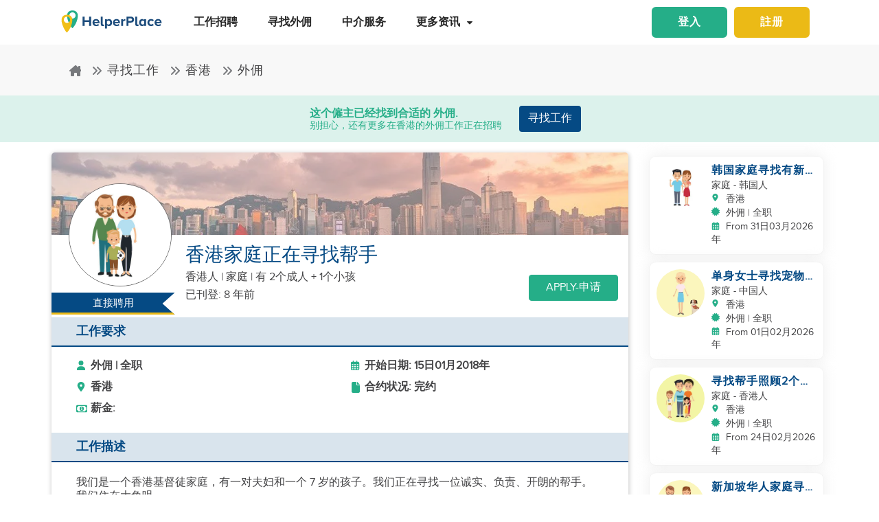

--- FILE ---
content_type: text/html; charset=utf-8
request_url: https://www.helperplace.com/zh-cn/job/direct-employer-tai-kok-tsui-2-hong-kong-family-is-looking-for-a-helper
body_size: 31668
content:
<!DOCTYPE html><html dir="ltr" lang="zh-Hans"><head>
    <meta charset="utf-8">
    <title>香港家庭正在寻找帮手 | 外佣 的工作 | 香港 | 2018年1月15日 | HelperPlace</title>
    <script type="application/ld+json">{"@type":"Organization","address": {"@type": "PostalAddress","addressLocality": "Yau Tong","postalCode": "0000","streetAddress": "Sunray Industrial Centre, Room Q, Unit 4, 2/F, 610 Cha Kwo Ling Rd"},"url":"https://www.helperplace.com","name":"HelperPlace - Find Domestic Helpers, Maids & Drivers","sameAs":[],"legalName":"HelperPlace Limited","alternateName":["Helperplace","Helper place"],"logo":"https://cdn.helperplace.com/web-asset/images/Just_logo.png","contactPoint":[{"@type":"ContactPoint","telephone":"+85255057015","contactType":"customer service","availableLanguage":["English","Cantonese"]}],"@context":"http://schema.org"}</script>
    <base href="/">
    <meta name="viewport" content="width=device-width, initial-scale=1 user-scalable=no">
    <link rel="preconnect" href="https://cdn.helperplace.com">
    <link rel="preload" href="https://cdn.helperplace.com/web-asset/fonts/proximanova-regular-webfont.woff" as="font" type="font/woff2" crossorigin="">

    <style>
        @font-face {
            font-family: 'FontAwesome';
            src: url("https://cdn.helperplace.com/web-asset/fonts/fontawesome-webfont.eot?v=4.7.0");
            src: url("https://cdn.helperplace.com/web-asset/fonts/fontawesome-webfont.eot?#iefix&v=4.7.0") format("embedded-opentype"), url("https://cdn.helperplace.com/web-asset/fonts/fontawesome-webfont.woff2?v=4.7.0") format("woff2"), url("https://cdn.helperplace.com/web-asset/fonts/fontawesome-webfont.woff?v=4.7.0") format("woff"), url("https://cdn.helperplace.com/web-asset/fonts/fontawesome-webfont.ttf?v=4.7.0") format("truetype"), url("https://cdn.helperplace.com/web-asset/fonts/fontawesome-webfont.svg?v=4.7.0#fontawesomeregular") format("svg");
            font-weight: normal;
            font-style: normal;
            font-display: swap;
        }

        @font-face {
            font-family: "proxima_nova_rgregular";
            src: url("https://cdn.helperplace.com/web-asset/fonts/proximanova-regular-webfont.woff") format("woff"),
                url("https://cdn.helperplace.com/web-asset/fonts/proximanova-regular-webfont.ttf") format("truetype");
            font-weight: normal;
            font-style: normal;
            font-display: swap;
        }

        @font-face {
            font-family: "proxima_nova_rgbold";
            src: url("https://cdn.helperplace.com/web-asset/fonts/proximanova-bold-webfont.woff") format("woff"),
                url("https://cdn.helperplace.com/web-asset/fonts/proximanova-bold-webfont.ttf") format("truetype");
            font-weight: normal;
            font-style: normal;
            font-display: swap;
        }
    </style>
    <link rel="icon" type="image/x-icon" href="favicon.ico">
    <!-- <link rel="stylesheet" href="/assets/images/icon/icon.css"> -->
    <link rel="manifest" href="./manifest.json">

<link rel="stylesheet" href="styles-VFVFWGFL.css"><style ng-app-id="serverApp">[_nghost-serverApp-c2966992440]  .home header{position:absolute}[_nghost-serverApp-c2966992440]  .home header.sticky{position:fixed}[_nghost-serverApp-c2966992440]     .description_tag p{margin-bottom:15px!important}[_nghost-serverApp-c2966992440]     .description_tag ul{list-style-type:disc;margin-bottom:15px!important}</style><style ng-app-id="serverApp">[_nghost-serverApp-c1704746407]  header{padding:5px 0}@media only screen and (max-width: 575px){[_nghost-serverApp-c1704746407]  header{padding:5px 0}}[_nghost-serverApp-c1704746407]  header img{width:100%;height:auto}[_nghost-serverApp-c1704746407]  header img.brand-logo{max-width:180px}[_nghost-serverApp-c1704746407]  header nav ul ul{z-index:8}[_nghost-serverApp-c1704746407]  header nav ul li a{font-size:calc(14px + 3 * (100vw - 300px) / 1620)!important;font-weight:600;line-height:1;line-height:normal;padding:15px 18px;color:#262626}[_nghost-serverApp-c1704746407]  header nav ul li a:hover{color:#054a84}@media (max-width: 1200px){[_nghost-serverApp-c1704746407]  header nav ul li a{padding:15px 10px}}[_nghost-serverApp-c1704746407]  header .d-inline-block{align-items:center;justify-content:center}@media (max-width: 986px){[_nghost-serverApp-c1704746407]  header nav.custom-nav{height:55px}}@media (min-width: 992px){[_nghost-serverApp-c1704746407]  header nav.custom-nav{height:55px}}[_nghost-serverApp-c1704746407]  header .custom-app-menu{width:100%}header.sticky[_ngcontent-serverApp-c1704746407]{background:#fffffffc;box-shadow:0 3px 12px #00000014;position:fixed;top:0;height:auto;width:100%;transition:all .5s;padding:5px 0}header.sticky[_ngcontent-serverApp-c1704746407]   img[_ngcontent-serverApp-c1704746407]{max-width:50%;min-width:50%;height:auto;transition:width 2s}@media screen{header.sticky[_ngcontent-serverApp-c1704746407]   img[_ngcontent-serverApp-c1704746407]{max-width:80%}}header.sticky[_ngcontent-serverApp-c1704746407]   img.brand-logo[_ngcontent-serverApp-c1704746407]{max-width:180px}.animated[_ngcontent-serverApp-c1704746407]{transition:height 1s}header[_ngcontent-serverApp-c1704746407]   .responsive-btn[_ngcontent-serverApp-c1704746407]   i[_ngcontent-serverApp-c1704746407]{color:#020202!important}.social_left_sticky[_ngcontent-serverApp-c1704746407]   a[_ngcontent-serverApp-c1704746407]{text-decoration:none;vertical-align:middle;text-align:left;line-height:3}.social_left_sticky[_ngcontent-serverApp-c1704746407]   p[_ngcontent-serverApp-c1704746407]{color:#fff;position:relative;left:0;padding:0 0 0 10px;line-height:38px;font-family:Roboto,Helvetica Neue,sans-serif}.social_left_sticky[_ngcontent-serverApp-c1704746407]   #sidebar[_ngcontent-serverApp-c1704746407]{height:250px;width:10px;position:fixed;padding:10px;margin-left:10px}.social_left_sticky[_ngcontent-serverApp-c1704746407]   .social[_ngcontent-serverApp-c1704746407]{margin-left:0;width:230px;height:30px;line-height:30px;padding:0;display:inline-table;height:0px;background-color:#808080ed;-moz-transition-property:margin-left;-moz-transition-duration:.2s;-moz-transition-delay:.2s;-ms-transition-property:margin-left;-ms-transition-duration:.2s;-ms-transition-delay:.2s;-o-transition-property:margin-left;-o-transition-duration:.2s;-o-transition-delay:.2s;-webkit-transition-property:margin-left;-webkit-transition-duration:.2s;-webkit-transition-delay:.2s;box-shadow:0 0 6px #3e3d3d;cursor:pointer}.social_left_sticky[_ngcontent-serverApp-c1704746407]   .social[_ngcontent-serverApp-c1704746407]:hover{margin-left:-30px;width:230px;background-color:#054a84}.popup-button-main[_ngcontent-serverApp-c1704746407]{margin-left:15px}.signup-link[_ngcontent-serverApp-c1704746407]:hover{color:#054a84}@media (max-width: 767px){.mob_col_11_10[_ngcontent-serverApp-c1704746407]{flex:0 0 65.666667%;max-width:65.666667%!important;text-align:end}}@media (max-width: 991px){.mob_col_11_10[_ngcontent-serverApp-c1704746407]{flex:0 0 65.666667%;max-width:65.666667%!important;text-align:end}}@media (max-width: 1200px){.mob_col_11_10[_ngcontent-serverApp-c1704746407]{flex:0 0 80%;max-width:80%!important;text-align:end}}@media (max-width: 986px){.helper-logo[_ngcontent-serverApp-c1704746407]{z-index:0;position:absolute;margin-left:auto;margin-right:auto;left:0;right:30px;text-align:center;top:4px!important}.img-fluid[_ngcontent-serverApp-c1704746407]{min-width:0px!important}}</style><style ng-app-id="serverApp">.dropdown_menu_color[_ngcontent-serverApp-c2663693907]{color:#121212}.dropdown_menu_color[_ngcontent-serverApp-c2663693907]:hover{color:#077556!important}.bg-dark[_ngcontent-serverApp-c2663693907]{background:#25ae88!important;color:#fff!important}.popup-button-main[_ngcontent-serverApp-c2663693907]{margin-left:10px;float:right;margin-top:3px}@media screen and (max-width: 991px){.popup-button-main[_ngcontent-serverApp-c2663693907]{width:50%;display:inline-block;margin:0;padding:0 10px}}.popup-button-main[_ngcontent-serverApp-c2663693907]   a[_ngcontent-serverApp-c2663693907]{padding:10px}.popup-button-main[_ngcontent-serverApp-c2663693907]   a.popup-button-register[_ngcontent-serverApp-c2663693907]{border:2px solid #ebba16;border-radius:6px;background-color:#ebba16;color:#fff;letter-spacing:1px;width:110px;text-align:center;float:left}.popup-button-main[_ngcontent-serverApp-c2663693907]   a.popup-button-login[_ngcontent-serverApp-c2663693907]{border:2px solid #25ae88;border-radius:6px;background-color:#25ae88;color:#fff;letter-spacing:1px;width:110px;text-align:center;float:right}.alert-dismissible[_ngcontent-serverApp-c2663693907]   .close[_ngcontent-serverApp-c2663693907]{position:absolute;top:0;right:0;padding:.75rem 1.25rem;color:inherit;background:transparent}.alert-dismissible[_ngcontent-serverApp-c2663693907]   .close[_ngcontent-serverApp-c2663693907]:focus{outline:none}.has-badge[data-count][_ngcontent-serverApp-c2663693907]:after{position:absolute;right:0%;top:-20%;width:16px;height:16px;line-height:17px;content:attr(data-count);font-size:40%;border-radius:50%;color:#fff;background:#ff0000d9;text-align:center}@media only screen and (max-width: 991px){.has-badge[data-count][_ngcontent-serverApp-c2663693907]:after{right:-10%;top:-75%;font-size:65%}}.fa-stack[_ngcontent-serverApp-c2663693907]{margin:0 -.5em 1.7em;padding:1em}.fa-stack[_ngcontent-serverApp-c2663693907]   i[_ngcontent-serverApp-c2663693907]{color:#054a84!important}.notification-window[_ngcontent-serverApp-c2663693907]{position:absolute;top:60px;right:0;background:#fff;height:auto;width:auto;display:table;border:1px solid #f3f3f3;border-radius:7px;z-index:8;box-shadow:.5px 1.5px 6px 1px #cfcfcf}.notification-window[_ngcontent-serverApp-c2663693907]   .notification-header[_ngcontent-serverApp-c2663693907]{text-align:left;border-bottom:2px solid #eee}.notification-window[_ngcontent-serverApp-c2663693907]   .notification-header[_ngcontent-serverApp-c2663693907]   .notification-title[_ngcontent-serverApp-c2663693907]{text-align:left;display:inline-block;padding:5px 10px;font-size:calc(14px + 3 * (100vw - 300px) / 1620)!important;color:#054a84;font-weight:700}.notification-window[_ngcontent-serverApp-c2663693907]   .notification-header[_ngcontent-serverApp-c2663693907]   button[_ngcontent-serverApp-c2663693907]{color:#aaa;font-size:calc(13px + 3 * (100vw - 300px) / 1620)!important;line-height:26px}.notification-window[_ngcontent-serverApp-c2663693907]   .list-group[_ngcontent-serverApp-c2663693907]{clear:both;height:300px;overflow-y:auto;width:400px;margin-bottom:5px}@media screen and (max-width: 500px){.notification-window[_ngcontent-serverApp-c2663693907]   .list-group[_ngcontent-serverApp-c2663693907]{width:300px}}@media screen and (max-width: 360px){.notification-window[_ngcontent-serverApp-c2663693907]   .list-group[_ngcontent-serverApp-c2663693907]{width:275px}}.notification-window[_ngcontent-serverApp-c2663693907]   .list-group[_ngcontent-serverApp-c2663693907]   .list-group-item[_ngcontent-serverApp-c2663693907]{text-align:left;border:0;border-radius:0;border-bottom:1px solid #eee}.notification-window[_ngcontent-serverApp-c2663693907]   .list-group[_ngcontent-serverApp-c2663693907]   .list-group-item[_ngcontent-serverApp-c2663693907]   h5[_ngcontent-serverApp-c2663693907]{font-size:calc(14px + 3 * (100vw - 300px) / 1620)!important;margin-bottom:2px;color:#262626;display:-webkit-box;-webkit-line-clamp:2;-webkit-box-orient:vertical;overflow:hidden;text-overflow:ellipsis}.notification-window[_ngcontent-serverApp-c2663693907]   .list-group[_ngcontent-serverApp-c2663693907]   .list-group-item[_ngcontent-serverApp-c2663693907]   p[_ngcontent-serverApp-c2663693907]{font-size:calc(12px + 3 * (100vw - 300px) / 1620)!important;text-transform:none;margin:0 0 5px;line-height:normal;color:#999;text-align:justify;display:-webkit-box;-webkit-line-clamp:3;-webkit-box-orient:vertical;overflow:hidden;text-overflow:ellipsis}.notification-window[_ngcontent-serverApp-c2663693907]   .list-group[_ngcontent-serverApp-c2663693907]   .list-group-item[_ngcontent-serverApp-c2663693907]   small[_ngcontent-serverApp-c2663693907]{text-transform:initial;font-size:calc(10px + 3 * (100vw - 300px) / 1620)!important;color:#999}.notification-window[_ngcontent-serverApp-c2663693907]   .list-group[_ngcontent-serverApp-c2663693907]   .list-group-item.notification-unread[_ngcontent-serverApp-c2663693907]{background-color:#f8f9fa}.notification-window[_ngcontent-serverApp-c2663693907]   .list-group[_ngcontent-serverApp-c2663693907]   .list-group-item.notification-unread[_ngcontent-serverApp-c2663693907]   h5[_ngcontent-serverApp-c2663693907], .notification-window[_ngcontent-serverApp-c2663693907]   .list-group[_ngcontent-serverApp-c2663693907]   .list-group-item.notification-unread[_ngcontent-serverApp-c2663693907]   p[_ngcontent-serverApp-c2663693907], .notification-window[_ngcontent-serverApp-c2663693907]   .list-group[_ngcontent-serverApp-c2663693907]   .list-group-item.notification-unread[_ngcontent-serverApp-c2663693907]   small[_ngcontent-serverApp-c2663693907]{font-weight:700}.notification-window[_ngcontent-serverApp-c2663693907]   .list-group[_ngcontent-serverApp-c2663693907]   button[_ngcontent-serverApp-c2663693907]{color:#aaa;font-size:calc(13px + 3 * (100vw - 300px) / 1620)!important;line-height:26px}#notification-icon[_ngcontent-serverApp-c2663693907]{cursor:pointer}.mt_1_c[_ngcontent-serverApp-c2663693907]{margin-top:.75rem}@media screen and (max-width: 767px){.mt_1_c[_ngcontent-serverApp-c2663693907]{margin-top:.25rem}}.navbar[_ngcontent-serverApp-c2663693907]   .custom-min-menu[_ngcontent-serverApp-c2663693907]{width:100%;text-align:left}.custom-login-menu[_ngcontent-serverApp-c2663693907]{float:right}@media screen and (max-width: 991px){.custom-login-menu[_ngcontent-serverApp-c2663693907]{float:none}}.custom-menu-icon[_ngcontent-serverApp-c2663693907]{padding:12px 0;color:#054a84;font-size:calc(20px + 3 * (100vw - 300px) / 1620)!important;font-weight:600}.custom-menu-icon[_ngcontent-serverApp-c2663693907]   span[_ngcontent-serverApp-c2663693907]{padding:0 5px;cursor:pointer;position:relative}@media screen and (max-width: 991px){.custom-menu-icon[_ngcontent-serverApp-c2663693907]{display:none}}.navbar[_ngcontent-serverApp-c2663693907]   .custom-mobile-inner-header[_ngcontent-serverApp-c2663693907]{padding:10px;float:none}.navbar[_ngcontent-serverApp-c2663693907]   .custom-mobile-inner-header[_ngcontent-serverApp-c2663693907]   .custom-mobile-logo[_ngcontent-serverApp-c2663693907]{max-width:150px}.navbar[_ngcontent-serverApp-c2663693907]   .custom-mobile-inner-header[_ngcontent-serverApp-c2663693907]   .custom-back-button[_ngcontent-serverApp-c2663693907]{float:right;cursor:pointer;padding:10px}.overlay-sidebar-header.overlay-sidebar-header-open[_ngcontent-serverApp-c2663693907]{z-index:8}.custom-scroll[_ngcontent-serverApp-c2663693907]   .list-group[_ngcontent-serverApp-c2663693907]{scrollbar-color:#aaa #e3e3e3;scrollbar-width:thin}.custom-scroll[_ngcontent-serverApp-c2663693907]   [_ngcontent-serverApp-c2663693907]::-webkit-scrollbar{width:8px;background-color:#e3e3e3;border-radius:25px}.custom-scroll[_ngcontent-serverApp-c2663693907]   [_ngcontent-serverApp-c2663693907]::-webkit-scrollbar-thumb{background-image:linear-gradient(#aaaaaaeb,#aaa);border-radius:25px}.region[_ngcontent-serverApp-c2663693907]   .form-group[_ngcontent-serverApp-c2663693907]   input[_ngcontent-serverApp-c2663693907]{width:auto!important}.modal-header[_ngcontent-serverApp-c2663693907]{padding:1rem;background:#fff}.nav-pills[_ngcontent-serverApp-c2663693907]   .nav-link[_ngcontent-serverApp-c2663693907]{font-size:20px!important}.welcome-modal[_ngcontent-serverApp-c2663693907]   .close[_ngcontent-serverApp-c2663693907]{position:absolute;right:5px;top:5px;background:#f5f5f5;opacity:1!important;color:#666;z-index:2;margin:0;padding:0 5px;border-radius:50%;border:1px solid #666}.welcome-modal[_ngcontent-serverApp-c2663693907]   .modal-header[_ngcontent-serverApp-c2663693907]{padding:0;border:0}.welcome-popup[_ngcontent-serverApp-c2663693907]{min-height:400px;padding:0}.welcome-popup[_ngcontent-serverApp-c2663693907]   .img-container[_ngcontent-serverApp-c2663693907]{height:200px;overflow:hidden;border-top-right-radius:.2rem;border-top-left-radius:.2rem}.welcome-popup[_ngcontent-serverApp-c2663693907]   .container-fluid[_ngcontent-serverApp-c2663693907]{height:200px;display:flex;flex-direction:column;padding:1rem}.welcome-popup[_ngcontent-serverApp-c2663693907]   .container-fluid[_ngcontent-serverApp-c2663693907]   h3[_ngcontent-serverApp-c2663693907]{font-weight:700;font-size:calc(20px + 3 * (100vw - 300px) / 1620)}.welcome-popup[_ngcontent-serverApp-c2663693907]   .container-fluid[_ngcontent-serverApp-c2663693907]   p[_ngcontent-serverApp-c2663693907]{font-size:calc(12px + 3 * (100vw - 300px) / 1620);margin-top:auto}.welcome-popup[_ngcontent-serverApp-c2663693907]   .container-fluid[_ngcontent-serverApp-c2663693907]   .action-buttons[_ngcontent-serverApp-c2663693907]{margin-top:auto;margin-bottom:auto}.welcome-popup[_ngcontent-serverApp-c2663693907]   .container-fluid[_ngcontent-serverApp-c2663693907]   .action-buttons[_ngcontent-serverApp-c2663693907]   .btn-yellow[_ngcontent-serverApp-c2663693907]{color:#fff;background-color:#ebba16;border-color:#ebba16;width:155px}.welcome-popup[_ngcontent-serverApp-c2663693907]   .container-fluid[_ngcontent-serverApp-c2663693907]   .action-buttons[_ngcontent-serverApp-c2663693907]   .btn-green[_ngcontent-serverApp-c2663693907]{color:#fff;background-color:#25ae88;border-color:#25ae88;width:155px}.region-country-list[_ngcontent-serverApp-c2663693907]   span[_ngcontent-serverApp-c2663693907]{border:none;padding:0;font-size:13px;font-weight:300;color:#505050;display:inline-block;margin:3px auto}.region-country-list[_ngcontent-serverApp-c2663693907]   span[_ngcontent-serverApp-c2663693907]   .flag.id[_ngcontent-serverApp-c2663693907]{background-position:-16px -528px}.region-country-list[_ngcontent-serverApp-c2663693907]   span[_ngcontent-serverApp-c2663693907]   img.fnone[_ngcontent-serverApp-c2663693907]{float:none;width:17.5%;height:auto}.region-country-list[_ngcontent-serverApp-c2663693907]   span[_ngcontent-serverApp-c2663693907]   img[_ngcontent-serverApp-c2663693907]{border:1px solid #ccc;border-radius:50%;width:20px!important;vertical-align:bottom}.report-modal[_ngcontent-serverApp-c2663693907]   .confirm-buttons[_ngcontent-serverApp-c2663693907]{clear:both}.agency-contact-form-modal[_ngcontent-serverApp-c2663693907]   .modal-body[_ngcontent-serverApp-c2663693907]{width:100%;margin:0 auto;padding:4% 5%;border-radius:5px}.agency-contact-form-modal[_ngcontent-serverApp-c2663693907]   .modal-body[_ngcontent-serverApp-c2663693907]   .agency-contant-mobileNo[_ngcontent-serverApp-c2663693907]{margin-bottom:15px!important}.agency-contact-form-modal[_ngcontent-serverApp-c2663693907]   .modal-body[_ngcontent-serverApp-c2663693907]   .example-container[_ngcontent-serverApp-c2663693907]{padding:0 10px 0 0}@media screen and (max-width: 767px){.agency-contact-form-modal[_ngcontent-serverApp-c2663693907]   .modal-body[_ngcontent-serverApp-c2663693907]{width:95%}}.agency-contact-form-modal[_ngcontent-serverApp-c2663693907]   .example-full-width[_ngcontent-serverApp-c2663693907]{width:100%}@media screen and (max-width: 767px){.extra-padding-bottom-mobile[_ngcontent-serverApp-c2663693907]{margin-bottom:5rem}}@media screen and (min-width: 999px){.cstm_length[_ngcontent-serverApp-c2663693907]{white-space:nowrap;overflow:hidden;text-overflow:ellipsis;max-width:191px}}.follow-social[_ngcontent-serverApp-c2663693907]{display:-webkit-inline-box;padding:20px}.socials-lists[_ngcontent-serverApp-c2663693907]   ul[_ngcontent-serverApp-c2663693907]   li[_ngcontent-serverApp-c2663693907]{padding:0 25px}.top-10[_ngcontent-serverApp-c2663693907]{margin-top:10px;text-align:center}.socials-lists[_ngcontent-serverApp-c2663693907]{margin:auto;width:55%}.p-5[_ngcontent-serverApp-c2663693907]{padding:10px 0!important}.cstm-menu-ar[_ngcontent-serverApp-c2663693907]{right:-100px}@media only screen and (min-width: 991px){.name-menu[_ngcontent-serverApp-c2663693907]{float:right}}.logout[_ngcontent-serverApp-c2663693907]{position:relative!important;right:57px!important}.fa-bars[_ngcontent-serverApp-c2663693907]:before, .fa-navicon[_ngcontent-serverApp-c2663693907]:before, .fa-reorder[_ngcontent-serverApp-c2663693907]:before{position:absolute!important;top:2px!important;width:250%!important;height:200%!important}.mobile-nav[_ngcontent-serverApp-c2663693907]{display:flex!important;flex-direction:row;align-items:center;width:100%;justify-content:space-between}.custom-mobile-view[_ngcontent-serverApp-c2663693907]{width:44px}.sign-up[_ngcontent-serverApp-c2663693907]{font-size:1.1rem!important;font-weight:600}.sign-in[_ngcontent-serverApp-c2663693907]{color:#25ae88;cursor:pointer}.sign-up[_ngcontent-serverApp-c2663693907]{color:#ebba16;cursor:pointer}.not-mobile-view[_ngcontent-serverApp-c2663693907]{display:block}.sign-up[_ngcontent-serverApp-c2663693907]   .popup-button-login[_ngcontent-serverApp-c2663693907], .sign-up[_ngcontent-serverApp-c2663693907]   .popup-button-register[_ngcontent-serverApp-c2663693907]{font-weight:600!important;font-size:15px!important}@media (max-width: 986px){.view-mobile[_ngcontent-serverApp-c2663693907]{display:block}.not-mobile-view[_ngcontent-serverApp-c2663693907]{display:none}}@media (max-width: 986px){.responsive-btn[_ngcontent-serverApp-c2663693907]{float:left}.header[_ngcontent-serverApp-c2663693907]   nav[_ngcontent-serverApp-c2663693907]{justify-content:center!important}.notification-icon[_ngcontent-serverApp-c2663693907]{z-index:0;position:absolute;margin-left:auto;margin-right:auto;left:0;right:0;text-align:end}.line[_ngcontent-serverApp-c2663693907]{border:1px solid #dddddd}}@media (min-width: 991px){.shadow-menu[_ngcontent-serverApp-c2663693907]{box-shadow:0 5px 5px #0003!important}}@media (max-width: 991px){.notification-icon[_ngcontent-serverApp-c2663693907]{height:0px!important}}.notification-icon[_ngcontent-serverApp-c2663693907]{z-index:0}[_nghost-serverApp-c2663693907]     .icons{fill:#054a84!important}@media (max-width: 367px){.btn-position[_ngcontent-serverApp-c2663693907]{margin-top:6px!important;margin-right:9px!important}}.icon-size[_ngcontent-serverApp-c2663693907]{transform:scale(.9)!important}.menu-mat-icon[_ngcontent-serverApp-c2663693907]   .mat-icon[_ngcontent-serverApp-c2663693907]{position:relative!important;top:0!important;height:19px!important}</style><style ng-app-id="serverApp">.responsive-img[_ngcontent-serverApp-c1264065653]{height:120px;position:relative;width:100%;opacity:.6;object-fit:cover}h1[_ngcontent-serverApp-c1264065653]{font-size:calc(22px + 10 * (100vw - 300px) / 1620)!important}h2[_ngcontent-serverApp-c1264065653]{font-size:calc(16px + 3 * (100vw - 300px) / 1620)!important}.applied-btn[_ngcontent-serverApp-c1264065653]:hover{background:#25ae88!important;color:#fff!important;border-color:#25ae88!important}.bg-primary[_ngcontent-serverApp-c1264065653], .bg-primary[_ngcontent-serverApp-c1264065653]:hover{background:#054a84!important;color:#fff!important}.agency-box[_ngcontent-serverApp-c1264065653]{box-shadow:.5px 1.5px 6px 1px #cfcfcf;overflow:hidden;border-radius:5px;margin:15px 0 10px}.agency-box[_ngcontent-serverApp-c1264065653]   .agency_header[_ngcontent-serverApp-c1264065653]{background-position:center center!important;background-size:cover!important;height:120px;position:relative}@media screen and (max-width: 767px){.agency-box[_ngcontent-serverApp-c1264065653]   .agency_header[_ngcontent-serverApp-c1264065653]{height:100px}}.agency-box[_ngcontent-serverApp-c1264065653]   .agency_header[_ngcontent-serverApp-c1264065653]   .hp-apply-btn[_ngcontent-serverApp-c1264065653]{position:absolute;right:20px;bottom:10px;color:#fff;background-color:#25ae88;border-color:#25ae88;padding:.375rem 1.5rem;box-shadow:none}@media screen and (max-width: 425px){.agency-box[_ngcontent-serverApp-c1264065653]   .agency_header[_ngcontent-serverApp-c1264065653]   .hp-apply-btn[_ngcontent-serverApp-c1264065653]{padding:.375rem 1rem}}.agency-box[_ngcontent-serverApp-c1264065653]   .agency_header[_ngcontent-serverApp-c1264065653]   .hp-apply-btn[_ngcontent-serverApp-c1264065653]:hover{color:#fff;background-color:#ebba16;border-color:#ebba16}.agency-box[_ngcontent-serverApp-c1264065653]   .agency_header_White_opcity[_ngcontent-serverApp-c1264065653]{background-color:#ffffff73;width:100%;height:100%;margin:0;padding:0}.agency-box[_ngcontent-serverApp-c1264065653]   p[_ngcontent-serverApp-c1264065653]{font-size:calc(14px + 3 * (100vw - 300px) / 1620)!important;font-weight:400!important}@media screen and (max-width: 767px){.agency-box[_ngcontent-serverApp-c1264065653]   p[_ngcontent-serverApp-c1264065653]{font-size:calc(14px + 3 * (100vw - 300px) / 1620)!important}}.company_tabs_header_fix_size[_ngcontent-serverApp-c1264065653]{height:auto;line-height:34px}@media screen and (max-width: 992px){.company_tabs_header_fix_size[_ngcontent-serverApp-c1264065653]{height:auto}}@media screen and (max-width: 767px){.company_tabs_header_fix_size[_ngcontent-serverApp-c1264065653]{height:auto}.company_tabs_header_fix_size[_ngcontent-serverApp-c1264065653]   .Phone_center[_ngcontent-serverApp-c1264065653]{width:100%!important;min-height:37px;max-height:37px}}.jOb_description[_ngcontent-serverApp-c1264065653]   p[_ngcontent-serverApp-c1264065653]{margin-top:0!important;margin-bottom:1rem!important}[_nghost-serverApp-c1264065653]     .description_tag p{line-height:1.3!important}.jOb-requirement[_ngcontent-serverApp-c1264065653]   p[_ngcontent-serverApp-c1264065653]   img[_ngcontent-serverApp-c1264065653]{width:18px!important;height:auto!important}.event-container_footer_margin_custom[_ngcontent-serverApp-c1264065653]   .yoga-circle[_ngcontent-serverApp-c1264065653]{padding:6px 10px 6px 0;height:auto;width:50px}@media screen and (max-width: 991px){.event-container_footer_margin_custom[_ngcontent-serverApp-c1264065653]   .yoga-circle[_ngcontent-serverApp-c1264065653]{float:left}}.event-container_footer_margin_custom[_ngcontent-serverApp-c1264065653]   .event-info[_ngcontent-serverApp-c1264065653]{width:88%;align-self:center}@media screen and (max-width: 991px){.event-container_footer_margin_custom[_ngcontent-serverApp-c1264065653]   .event-info[_ngcontent-serverApp-c1264065653]{width:100%}}.event-container_footer_margin_custom[_ngcontent-serverApp-c1264065653]   .event-info[_ngcontent-serverApp-c1264065653]   h3[_ngcontent-serverApp-c1264065653]{font-size:calc(12px + 3 * (100vw - 300px) / 1620)!important;margin-bottom:10px;font-weight:700}.event-container_footer_margin_custom[_ngcontent-serverApp-c1264065653]   .event-info[_ngcontent-serverApp-c1264065653]   h4[_ngcontent-serverApp-c1264065653]{border:1px solid;border-radius:5px;font-size:calc(12px + 3 * (100vw - 300px) / 1620)!important;margin:0 10px 10px 0;padding:5px 8px}@media screen and (max-width: 991px){.event-container_footer_margin_custom[_ngcontent-serverApp-c1264065653]   .event-info[_ngcontent-serverApp-c1264065653]   h4[_ngcontent-serverApp-c1264065653]{padding:5px 6px;font-size:calc(12px + 3 * (100vw - 300px) / 1620)!important}}@media screen and (max-width: 375px){.event-container_footer_margin_custom[_ngcontent-serverApp-c1264065653]   .event-info[_ngcontent-serverApp-c1264065653]   h4[_ngcontent-serverApp-c1264065653]{padding:4px 3px;font-size:calc(12px + 3 * (100vw - 300px) / 1620)!important}}.event-container_footer_margin_custom[_ngcontent-serverApp-c1264065653]   .event-info[_ngcontent-serverApp-c1264065653]   .location-span[_ngcontent-serverApp-c1264065653]   i[_ngcontent-serverApp-c1264065653]{margin-right:5px;color:#25ae88}.event-container_footer_margin_custom[_ngcontent-serverApp-c1264065653]   .event-info[_ngcontent-serverApp-c1264065653]   .color_1[_ngcontent-serverApp-c1264065653]{background:transparent;border:1px solid #2d2d2d;color:#2d2d2d}.event-container_footer_margin_custom[_ngcontent-serverApp-c1264065653]   .event-info[_ngcontent-serverApp-c1264065653]   .color_2[_ngcontent-serverApp-c1264065653]{background:#7a7a7a;color:#fff;border:1px solid #7a7a7a}.event-container_footer_margin_custom[_ngcontent-serverApp-c1264065653]   .event-info[_ngcontent-serverApp-c1264065653]   .color_3[_ngcontent-serverApp-c1264065653]{background:#25ae88;border:1px solid #25ae88;color:#fff}.event-container_footer_margin_custom[_ngcontent-serverApp-c1264065653]   .event-info[_ngcontent-serverApp-c1264065653]   .color_4[_ngcontent-serverApp-c1264065653]{background:#054a84;border:1px solid #054a84;color:#fff}.event-container_footer_margin_custom[_ngcontent-serverApp-c1264065653]   .event-info[_ngcontent-serverApp-c1264065653]   .color_5[_ngcontent-serverApp-c1264065653]{background:transparent;border:1px solid #054a84;color:#054a84}@media screen and (max-width: 991px){.event-container_footer_margin_custom[_ngcontent-serverApp-c1264065653]   h3[_ngcontent-serverApp-c1264065653]{text-align:left}}@media screen and (max-width: 991px){.phone_pedding[_ngcontent-serverApp-c1264065653]{margin-bottom:1rem}}.yoga.event[_ngcontent-serverApp-c1264065653]   .event-container[_ngcontent-serverApp-c1264065653]{margin-bottom:10px}@media only screen and (max-width: 480px){.yoga.event[_ngcontent-serverApp-c1264065653]   .event-container[_ngcontent-serverApp-c1264065653]{text-align:center;display:flex!important}}.sticky[_ngcontent-serverApp-c1264065653]{top:unset!important;bottom:-10px!important}.animated[_ngcontent-serverApp-c1264065653]{transition:height 1s}.breadcrumb-section-main[_ngcontent-serverApp-c1264065653]{padding:0;background:transparent!important}.listing-about-title[_ngcontent-serverApp-c1264065653]   span[_ngcontent-serverApp-c1264065653]{font:calc(18px + 10 * (100vw - 300px) / 1620)!important}@media screen and (min-width: 1280px){.listing-about-title[_ngcontent-serverApp-c1264065653]   span[_ngcontent-serverApp-c1264065653]{font:calc(16px + 10 * (100vw - 300px) / 1620)}}.product-wrapper-grid[_ngcontent-serverApp-c1264065653]   .col-12_padding_Set[_ngcontent-serverApp-c1264065653]{padding-right:10px;padding-left:5px}@media screen and (max-width: 767px){.product-wrapper-grid[_ngcontent-serverApp-c1264065653]   .col-12_padding_Set[_ngcontent-serverApp-c1264065653]{padding-right:0;padding-left:0}}.product-wrapper-grid.list-view[_ngcontent-serverApp-c1264065653]   .product-box[_ngcontent-serverApp-c1264065653]{min-height:120px;margin-left:195px;display:block;border:0}@media screen and (max-width: 1024px){.product-wrapper-grid.list-view[_ngcontent-serverApp-c1264065653]   .product-box[_ngcontent-serverApp-c1264065653]{margin-left:180px}}@media screen and (max-width: 767px){.product-wrapper-grid.list-view[_ngcontent-serverApp-c1264065653]   .product-box[_ngcontent-serverApp-c1264065653]{min-height:100px;margin-left:130px;padding:0}}@media screen and (max-width: 375px){.product-wrapper-grid.list-view[_ngcontent-serverApp-c1264065653]   .product-box[_ngcontent-serverApp-c1264065653]{min-height:100px;margin-left:130px;padding:0}}@media screen and (max-width: 325px){.product-wrapper-grid.list-view[_ngcontent-serverApp-c1264065653]   .product-box[_ngcontent-serverApp-c1264065653]{min-height:100px;margin-left:92px;padding:0}}.product-wrapper-grid.list-view[_ngcontent-serverApp-c1264065653]   .product-box[_ngcontent-serverApp-c1264065653]   .product-detail[_ngcontent-serverApp-c1264065653]{padding:10px 15px 10px 0}.product-wrapper-grid.list-view[_ngcontent-serverApp-c1264065653]   .product-box[_ngcontent-serverApp-c1264065653]   .product-detail[_ngcontent-serverApp-c1264065653]   .hp-candidate-wrapper[_ngcontent-serverApp-c1264065653]{display:flex;justify-content:space-between;align-items:center}.product-wrapper-grid.list-view[_ngcontent-serverApp-c1264065653]   .product-box[_ngcontent-serverApp-c1264065653]   .product-detail[_ngcontent-serverApp-c1264065653]   .hp-candidate-wrapper[_ngcontent-serverApp-c1264065653]   .hp-apply-btn[_ngcontent-serverApp-c1264065653]{bottom:10px;color:#fff;background-color:#25ae88;border-color:#25ae88;padding:.375rem 1.5rem;box-shadow:none}@media screen and (max-width: 425px){.product-wrapper-grid.list-view[_ngcontent-serverApp-c1264065653]   .product-box[_ngcontent-serverApp-c1264065653]   .product-detail[_ngcontent-serverApp-c1264065653]   .hp-candidate-wrapper[_ngcontent-serverApp-c1264065653]   .hp-apply-btn[_ngcontent-serverApp-c1264065653]{padding:.375rem 1rem}}.product-wrapper-grid.list-view[_ngcontent-serverApp-c1264065653]   .product-box[_ngcontent-serverApp-c1264065653]   .product-detail[_ngcontent-serverApp-c1264065653]   .hp-candidate-wrapper[_ngcontent-serverApp-c1264065653]   .hp-apply-btn[_ngcontent-serverApp-c1264065653]:hover{color:#fff;background-color:#ebba16;border-color:#ebba16}@media only screen and (max-width: 480px){.product-wrapper-grid.list-view[_ngcontent-serverApp-c1264065653]   .product-box[_ngcontent-serverApp-c1264065653]   .product-detail[_ngcontent-serverApp-c1264065653]   .hp-candidate-wrapper[_ngcontent-serverApp-c1264065653]   .hp-apply-btn[_ngcontent-serverApp-c1264065653]{display:none}}.product-wrapper-grid.list-view[_ngcontent-serverApp-c1264065653]   .product-box[_ngcontent-serverApp-c1264065653]   .product-detail[_ngcontent-serverApp-c1264065653]   h1[_ngcontent-serverApp-c1264065653]{margin-top:0;letter-spacing:normal;text-align:left;word-break:break-word}@media only screen and (max-width: 480px){.product-wrapper-grid.list-view[_ngcontent-serverApp-c1264065653]   .product-box[_ngcontent-serverApp-c1264065653]   .listing-about-title[_ngcontent-serverApp-c1264065653]{line-height:1.2!important;letter-spacing:1px!important;font-size:calc(16px + 10 * (100vw - 300px) / 1620)}}.product-wrapper-grid.list-view[_ngcontent-serverApp-c1264065653]   .product-box[_ngcontent-serverApp-c1264065653]   p.listing-about-sub-title[_ngcontent-serverApp-c1264065653]{font-size:calc(14px + 3 * (100vw - 300px) / 1620)!important}.related-profile-picture[_ngcontent-serverApp-c1264065653]{width:70px;height:70px;float:left;border-radius:100px}.btn-sucesss[_ngcontent-serverApp-c1264065653]{background-color:#054a84;color:#fff}.btn-sucesss[_ngcontent-serverApp-c1264065653]:hover{background-color:#054a84}.Blog_list_img_size[_ngcontent-serverApp-c1264065653]{min-height:180px!important;overflow:hidden}.Blog_list_img_size[_ngcontent-serverApp-c1264065653]   img[_ngcontent-serverApp-c1264065653]{width:100%}.Blog_list_img_size[_ngcontent-serverApp-c1264065653]   .custom_img[_ngcontent-serverApp-c1264065653]{width:100%;min-width:100%}@media screen and (max-width: 768px){.Blog_list_img_size[_ngcontent-serverApp-c1264065653]   .custom_img[_ngcontent-serverApp-c1264065653]{min-height:130px!important;max-height:130px!important}}.collection-filter-block[_ngcontent-serverApp-c1264065653]{padding:10px 10px 10px 20px;background-color:#fff;margin-bottom:0;border:none}.custom_front_rsume_image[_ngcontent-serverApp-c1264065653]{overflow:hidden;height:150px;width:150px;border-radius:50%;border:1px solid #707070;position:absolute;z-index:1;margin-left:25px;top:45px}.custom_front_rsume_image[_ngcontent-serverApp-c1264065653]   img[_ngcontent-serverApp-c1264065653]{width:100%;height:100%}@media screen and (max-width: 1024px){.custom_front_rsume_image[_ngcontent-serverApp-c1264065653]{height:135px;width:135px;top:52.5px}}@media screen and (max-width: 767px){.custom_front_rsume_image[_ngcontent-serverApp-c1264065653]{width:100px;height:100px;margin-left:15px;top:50px}}@media screen and (max-width: 375px){.custom_front_rsume_image[_ngcontent-serverApp-c1264065653]{width:95px;height:95px;margin-left:15px;top:53px}}@media screen and (max-width: 325px){.custom_front_rsume_image[_ngcontent-serverApp-c1264065653]{width:72px;height:72px;margin-left:10px;top:64px}}.listing-sub-title-agency[_ngcontent-serverApp-c1264065653]{height:32px;width:195px;position:absolute;top:195px}@media screen and (max-width: 1024px){.listing-sub-title-agency[_ngcontent-serverApp-c1264065653]{width:180px;top:187.5px}}@media screen and (max-width: 767px){.listing-sub-title-agency[_ngcontent-serverApp-c1264065653]{width:130px;top:150px}}@media screen and (max-width: 375px){.listing-sub-title-agency[_ngcontent-serverApp-c1264065653]{width:130px;top:147.5px}}@media screen and (max-width: 325px){.listing-sub-title-agency[_ngcontent-serverApp-c1264065653]{width:92px;top:136px}}.listing-sub-title-agency[_ngcontent-serverApp-c1264065653]   label[_ngcontent-serverApp-c1264065653]{z-index:2;width:92.053333%;height:auto;text-align:center;display:inline-block;font-size:15px;line-height:32px;height:32px;color:#fefefe;font-weight:500;clip-path:polygon(100% 0,90% 50%,100% 100%,0% 100%,0 0%,0% 0%);border-bottom:3px solid #ebba16}.listing-sub-title-agency[_ngcontent-serverApp-c1264065653]   .label_blue[_ngcontent-serverApp-c1264065653]{background:#054a84}.listing-sub-title-agency[_ngcontent-serverApp-c1264065653]   .label_green[_ngcontent-serverApp-c1264065653]{background:#25ae88}.product-box-left[_ngcontent-serverApp-c1264065653]{float:left}.resume-age[_ngcontent-serverApp-c1264065653]{display:inline-block}h5.footer-active[_ngcontent-serverApp-c1264065653]{color:#25ae88;font-size:calc(14px + 3 * (100vw - 300px) / 1620)!important;padding-top:0}h5.footer-active[_ngcontent-serverApp-c1264065653]   i[_ngcontent-serverApp-c1264065653]{margin-right:5px;color:#25ae88}span.top-active[_ngcontent-serverApp-c1264065653]{top:0;right:15px;border:none;width:auto;font-size:12px;color:#fff;padding:5px 15px;font-weight:400;height:30px;display:inline-block;line-height:20px;background-color:#25ae88;z-index:2;border-radius:0 0 0 7px;position:absolute;font-size:calc(14px + 3 * (100vw - 300px) / 1620)!important}.job-requirement[_ngcontent-serverApp-c1264065653]   h3[_ngcontent-serverApp-c1264065653]{font-size:calc(14px + 3 * (100vw - 300px) / 1620)!important;color:#434345;margin-bottom:8px;font-weight:700;padding-top:5px}.job-requirement[_ngcontent-serverApp-c1264065653]   h3[_ngcontent-serverApp-c1264065653]   i[_ngcontent-serverApp-c1264065653]{margin-right:5px;color:#25ae88;width:15px;text-align:center}.resume-right-block[_ngcontent-serverApp-c1264065653]   h4[_ngcontent-serverApp-c1264065653]{font-size:calc(14px + 3 * (100vw - 300px) / 1620)!important}.resume-right-block[_ngcontent-serverApp-c1264065653]   a.btn[_ngcontent-serverApp-c1264065653]{letter-spacing:normal;text-transform:none}.resume-right-block[_ngcontent-serverApp-c1264065653]   p.card-text[_ngcontent-serverApp-c1264065653]{font-size:calc(12px + 3 * (100vw - 300px) / 1620)!important}.resume-right-block[_ngcontent-serverApp-c1264065653]   .blog-agency[_ngcontent-serverApp-c1264065653]   .blog-contain[_ngcontent-serverApp-c1264065653]   .img-container[_ngcontent-serverApp-c1264065653]{padding:10px}.resume-right-block[_ngcontent-serverApp-c1264065653]   .blog-agency[_ngcontent-serverApp-c1264065653]   .blog-contain[_ngcontent-serverApp-c1264065653]   .img-container[_ngcontent-serverApp-c1264065653]   .blog-info-resume[_ngcontent-serverApp-c1264065653]{display:flex;cursor:pointer}.resume-right-block[_ngcontent-serverApp-c1264065653]   .blog-agency[_ngcontent-serverApp-c1264065653]   .blog-contain[_ngcontent-serverApp-c1264065653]   .img-container[_ngcontent-serverApp-c1264065653]   .related-profile-picture[_ngcontent-serverApp-c1264065653]{border-radius:50%;margin-right:10px}.resume-right-block[_ngcontent-serverApp-c1264065653]   .blog-agency[_ngcontent-serverApp-c1264065653]   .blog-contain[_ngcontent-serverApp-c1264065653]   .img-container[_ngcontent-serverApp-c1264065653]   .blog-head[_ngcontent-serverApp-c1264065653]{font-size:calc(14px + 3 * (100vw - 300px) / 1620)!important;font-weight:700;margin-bottom:2px}.resume-right-block[_ngcontent-serverApp-c1264065653]   .blog-agency[_ngcontent-serverApp-c1264065653]   .blog-contain[_ngcontent-serverApp-c1264065653]   .img-container[_ngcontent-serverApp-c1264065653]   .card-text[_ngcontent-serverApp-c1264065653]{font-size:calc(12px + 3 * (100vw - 300px) / 1620)!important;margin-top:0;line-height:normal;margin-bottom:2px}.resume-right-block[_ngcontent-serverApp-c1264065653]   .blog-agency[_ngcontent-serverApp-c1264065653]   .blog-contain[_ngcontent-serverApp-c1264065653]   .img-container[_ngcontent-serverApp-c1264065653]   .card-text[_ngcontent-serverApp-c1264065653]   i[_ngcontent-serverApp-c1264065653]{font-size:calc(11px + 3 * (100vw - 300px) / 1620)!important;margin-right:3px;color:#25ae88;width:15px;text-align:center}.resume-right-block[_ngcontent-serverApp-c1264065653]   .blog-agency[_ngcontent-serverApp-c1264065653]   .blog-contain[_ngcontent-serverApp-c1264065653]   .img-container[_ngcontent-serverApp-c1264065653]   .btn-center-position[_ngcontent-serverApp-c1264065653]{margin-left:auto;margin-right:auto!important;display:table}.resume-right-block[_ngcontent-serverApp-c1264065653]   .blog-agency[_ngcontent-serverApp-c1264065653]   .blog-contain.register-blog[_ngcontent-serverApp-c1264065653]   .img-container[_ngcontent-serverApp-c1264065653]   .blog-head[_ngcontent-serverApp-c1264065653]{font-size:calc(18px + 3 * (100vw - 300px) / 1620)!important}.resume-right-block[_ngcontent-serverApp-c1264065653]   .blog-agency[_ngcontent-serverApp-c1264065653]   .blog-contain.register-blog[_ngcontent-serverApp-c1264065653]   .img-container[_ngcontent-serverApp-c1264065653]   .card-text[_ngcontent-serverApp-c1264065653]{font-size:calc(14px + 3 * (100vw - 300px) / 1620)!important}.footer_custom[_ngcontent-serverApp-c1264065653]{background:#25ae88;color:#fff;height:auto;z-index:13;box-shadow:0 0 3px #aaa;position:fixed;transition:bottom .51s ease-in-out;padding:10px;width:100%}.footer_custom[_ngcontent-serverApp-c1264065653]   .res-footer[_ngcontent-serverApp-c1264065653]   .footer-apply-content[_ngcontent-serverApp-c1264065653]{display:flex;justify-content:flex-start;align-items:center}.footer_custom[_ngcontent-serverApp-c1264065653]   .res-footer[_ngcontent-serverApp-c1264065653]   .footer-apply-content[_ngcontent-serverApp-c1264065653]   .left[_ngcontent-serverApp-c1264065653]{display:flex;align-items:center}.footer_custom[_ngcontent-serverApp-c1264065653]   .res-footer[_ngcontent-serverApp-c1264065653]   .footer-apply-content[_ngcontent-serverApp-c1264065653]   .left[_ngcontent-serverApp-c1264065653]   .social-sharing[_ngcontent-serverApp-c1264065653]{display:flex;align-items:center;justify-content:center;list-style:none;padding-left:0}.footer_custom[_ngcontent-serverApp-c1264065653]   .res-footer[_ngcontent-serverApp-c1264065653]   .footer-apply-content[_ngcontent-serverApp-c1264065653]   .left[_ngcontent-serverApp-c1264065653]   .social-sharing[_ngcontent-serverApp-c1264065653]   li[_ngcontent-serverApp-c1264065653]{padding:0 10px;font-size:14px;font-weight:500;line-height:normal}.footer_custom[_ngcontent-serverApp-c1264065653]   .res-footer[_ngcontent-serverApp-c1264065653]   .footer-apply-content[_ngcontent-serverApp-c1264065653]   .left[_ngcontent-serverApp-c1264065653]   .social-sharing[_ngcontent-serverApp-c1264065653]   li[_ngcontent-serverApp-c1264065653]   a[_ngcontent-serverApp-c1264065653]{display:inline-block;color:#054a84}.footer_custom[_ngcontent-serverApp-c1264065653]   .res-footer[_ngcontent-serverApp-c1264065653]   .footer-apply-content[_ngcontent-serverApp-c1264065653]   .left[_ngcontent-serverApp-c1264065653]   .social-sharing[_ngcontent-serverApp-c1264065653]   li[_ngcontent-serverApp-c1264065653]   a[_ngcontent-serverApp-c1264065653]   i[_ngcontent-serverApp-c1264065653]{color:#25ae88;background:#fff;height:35px;width:35px;transition:all .5s;border:1px solid #fff;border-radius:50px;display:flex;justify-content:center;align-items:center;font-size:20px}.footer_custom[_ngcontent-serverApp-c1264065653]   .res-footer[_ngcontent-serverApp-c1264065653]   .footer-apply-content[_ngcontent-serverApp-c1264065653]   .left[_ngcontent-serverApp-c1264065653]   .social-sharing[_ngcontent-serverApp-c1264065653]   li[_ngcontent-serverApp-c1264065653]   a[_ngcontent-serverApp-c1264065653]   i[_ngcontent-serverApp-c1264065653]:hover{background:#ebba16;border:1px solid #ebba16;color:#fff;box-shadow:0 8px 6px -6px #a0a0a0}@media screen and (max-width: 425px){.footer_custom[_ngcontent-serverApp-c1264065653]   .res-footer[_ngcontent-serverApp-c1264065653]   .footer-apply-content[_ngcontent-serverApp-c1264065653]   .left[_ngcontent-serverApp-c1264065653]   .social-sharing[_ngcontent-serverApp-c1264065653]   li[_ngcontent-serverApp-c1264065653]   a[_ngcontent-serverApp-c1264065653]   i[_ngcontent-serverApp-c1264065653]{height:28px;width:28px;font-size:16px}}@media screen and (max-width: 425px){.footer_custom[_ngcontent-serverApp-c1264065653]   .res-footer[_ngcontent-serverApp-c1264065653]   .footer-apply-content[_ngcontent-serverApp-c1264065653]   .left[_ngcontent-serverApp-c1264065653]   .social-sharing[_ngcontent-serverApp-c1264065653]   li[_ngcontent-serverApp-c1264065653]{padding:0 5px}}.footer_custom[_ngcontent-serverApp-c1264065653]   .res-footer[_ngcontent-serverApp-c1264065653]   .footer-apply-content[_ngcontent-serverApp-c1264065653]   .left[_ngcontent-serverApp-c1264065653]   .left-wrapper[_ngcontent-serverApp-c1264065653]{display:flex;align-items:center}.footer_custom[_ngcontent-serverApp-c1264065653]   .res-footer[_ngcontent-serverApp-c1264065653]   .footer-apply-content[_ngcontent-serverApp-c1264065653]   .left[_ngcontent-serverApp-c1264065653]   .left-wrapper[_ngcontent-serverApp-c1264065653]   #applied-text[_ngcontent-serverApp-c1264065653]{padding-right:10px;font-weight:700;font-size:23px}.footer_custom[_ngcontent-serverApp-c1264065653]   .res-footer[_ngcontent-serverApp-c1264065653]   .footer-apply-content[_ngcontent-serverApp-c1264065653]   .left[_ngcontent-serverApp-c1264065653]   .left-wrapper[_ngcontent-serverApp-c1264065653]   .left-content-text[_ngcontent-serverApp-c1264065653]{padding-left:10px;padding-right:10px;font-weight:700;font-size:23px}@media screen and (max-width: 600px){.footer_custom[_ngcontent-serverApp-c1264065653]   .res-footer[_ngcontent-serverApp-c1264065653]   .footer-apply-content[_ngcontent-serverApp-c1264065653]   .left[_ngcontent-serverApp-c1264065653]   .left-wrapper[_ngcontent-serverApp-c1264065653]   .left-content-text[_ngcontent-serverApp-c1264065653]{display:none}}.footer_custom[_ngcontent-serverApp-c1264065653]   .res-footer[_ngcontent-serverApp-c1264065653]   .footer-apply-content[_ngcontent-serverApp-c1264065653]   .left[_ngcontent-serverApp-c1264065653]   .left-wrapper[_ngcontent-serverApp-c1264065653]   .left-content-subtext[_ngcontent-serverApp-c1264065653]{padding-left:10px;font-weight:300;font-size:14px}.footer_custom[_ngcontent-serverApp-c1264065653]   .res-footer[_ngcontent-serverApp-c1264065653]   .footer-apply-content[_ngcontent-serverApp-c1264065653]   .left[_ngcontent-serverApp-c1264065653]   .left-wrapper[_ngcontent-serverApp-c1264065653]   .btn-primary[_ngcontent-serverApp-c1264065653]{color:#25ae88;background-color:#fff;border:none;font-weight:700;padding:.375rem 1.5rem}.footer_custom[_ngcontent-serverApp-c1264065653]   .res-footer[_ngcontent-serverApp-c1264065653]   .footer-apply-content[_ngcontent-serverApp-c1264065653]   .left[_ngcontent-serverApp-c1264065653]   .left-wrapper[_ngcontent-serverApp-c1264065653]   .btn-primary[_ngcontent-serverApp-c1264065653]:focus{color:#25ae88;background-color:#fff;border:none;box-shadow:none}.footer_custom[_ngcontent-serverApp-c1264065653]   .res-footer[_ngcontent-serverApp-c1264065653]   .footer-apply-content[_ngcontent-serverApp-c1264065653]   .left[_ngcontent-serverApp-c1264065653]   .left-wrapper[_ngcontent-serverApp-c1264065653]   .btn-primary[_ngcontent-serverApp-c1264065653]:hover{color:#fff;background-color:#ebba16;font-weight:700;border-color:none;box-shadow:0 8px 6px -6px #a0a0a0}@media screen and (max-width: 425px){.footer_custom[_ngcontent-serverApp-c1264065653]   .res-footer[_ngcontent-serverApp-c1264065653]   .footer-apply-content[_ngcontent-serverApp-c1264065653]   .left[_ngcontent-serverApp-c1264065653]   .left-wrapper[_ngcontent-serverApp-c1264065653]   .btn-primary[_ngcontent-serverApp-c1264065653]{font-weight:700;padding:.25rem .8rem;font-size:14px}}@media screen and (max-width: 768px){.footer_custom[_ngcontent-serverApp-c1264065653]   .res-footer[_ngcontent-serverApp-c1264065653]   .footer-apply-content[_ngcontent-serverApp-c1264065653]   .left[_ngcontent-serverApp-c1264065653]{padding-left:0}}.footer_custom[_ngcontent-serverApp-c1264065653]   .res-footer[_ngcontent-serverApp-c1264065653]   .footer-apply-content[_ngcontent-serverApp-c1264065653]   .right[_ngcontent-serverApp-c1264065653]   .right-wrapper[_ngcontent-serverApp-c1264065653]{display:flex;align-items:center}.footer_custom[_ngcontent-serverApp-c1264065653]   .res-footer[_ngcontent-serverApp-c1264065653]   .footer-apply-content[_ngcontent-serverApp-c1264065653]   .right[_ngcontent-serverApp-c1264065653]   .right-wrapper[_ngcontent-serverApp-c1264065653]   .left-content-text[_ngcontent-serverApp-c1264065653]{padding-right:10px;font-weight:700;font-size:23px}@media screen and (max-width: 600px){.footer_custom[_ngcontent-serverApp-c1264065653]   .res-footer[_ngcontent-serverApp-c1264065653]   .footer-apply-content[_ngcontent-serverApp-c1264065653]   .right[_ngcontent-serverApp-c1264065653]   .right-wrapper[_ngcontent-serverApp-c1264065653]   .left-content-text[_ngcontent-serverApp-c1264065653]{display:none}}.footer_custom[_ngcontent-serverApp-c1264065653]   .res-footer[_ngcontent-serverApp-c1264065653]   .footer-apply-content[_ngcontent-serverApp-c1264065653]   .right[_ngcontent-serverApp-c1264065653]   .right-wrapper[_ngcontent-serverApp-c1264065653]   .left-content-subtext[_ngcontent-serverApp-c1264065653]{padding-left:10px;font-weight:300;font-size:14px}.footer_custom[_ngcontent-serverApp-c1264065653]   .res-footer[_ngcontent-serverApp-c1264065653]   .footer-apply-content[_ngcontent-serverApp-c1264065653]   .right[_ngcontent-serverApp-c1264065653]   .right-wrapper[_ngcontent-serverApp-c1264065653]   .btn-primary[_ngcontent-serverApp-c1264065653]{color:#25ae88;background-color:#fff;border:none;font-weight:700;padding:.375rem 1.5rem}.footer_custom[_ngcontent-serverApp-c1264065653]   .res-footer[_ngcontent-serverApp-c1264065653]   .footer-apply-content[_ngcontent-serverApp-c1264065653]   .right[_ngcontent-serverApp-c1264065653]   .right-wrapper[_ngcontent-serverApp-c1264065653]   .btn-primary[_ngcontent-serverApp-c1264065653]:focus{color:#25ae88;background-color:#fff;border:none;box-shadow:none}.footer_custom[_ngcontent-serverApp-c1264065653]   .res-footer[_ngcontent-serverApp-c1264065653]   .footer-apply-content[_ngcontent-serverApp-c1264065653]   .right[_ngcontent-serverApp-c1264065653]   .right-wrapper[_ngcontent-serverApp-c1264065653]   .btn-primary[_ngcontent-serverApp-c1264065653]:hover{color:#fff;background-color:#ebba16;font-weight:700;border-color:none;box-shadow:0 8px 6px -6px #a0a0a0}@media screen and (max-width: 425px){.footer_custom[_ngcontent-serverApp-c1264065653]   .res-footer[_ngcontent-serverApp-c1264065653]   .footer-apply-content[_ngcontent-serverApp-c1264065653]   .right[_ngcontent-serverApp-c1264065653]   .right-wrapper[_ngcontent-serverApp-c1264065653]   .btn-primary[_ngcontent-serverApp-c1264065653]{font-weight:700;padding:.25rem .8rem;font-size:14px}}.footer_custom[_ngcontent-serverApp-c1264065653]   .res-footer[_ngcontent-serverApp-c1264065653]   .footer-apply-content[_ngcontent-serverApp-c1264065653]   .right[_ngcontent-serverApp-c1264065653]   .social-sharing[_ngcontent-serverApp-c1264065653]{display:flex;align-items:center;justify-content:center;list-style:none;padding-left:0}.footer_custom[_ngcontent-serverApp-c1264065653]   .res-footer[_ngcontent-serverApp-c1264065653]   .footer-apply-content[_ngcontent-serverApp-c1264065653]   .right[_ngcontent-serverApp-c1264065653]   .social-sharing[_ngcontent-serverApp-c1264065653]   li[_ngcontent-serverApp-c1264065653]{padding:0 10px;font-size:14px;font-weight:500;line-height:normal}.footer_custom[_ngcontent-serverApp-c1264065653]   .res-footer[_ngcontent-serverApp-c1264065653]   .footer-apply-content[_ngcontent-serverApp-c1264065653]   .right[_ngcontent-serverApp-c1264065653]   .social-sharing[_ngcontent-serverApp-c1264065653]   li[_ngcontent-serverApp-c1264065653]   a[_ngcontent-serverApp-c1264065653]{display:inline-block;color:#054a84}.footer_custom[_ngcontent-serverApp-c1264065653]   .res-footer[_ngcontent-serverApp-c1264065653]   .footer-apply-content[_ngcontent-serverApp-c1264065653]   .right[_ngcontent-serverApp-c1264065653]   .social-sharing[_ngcontent-serverApp-c1264065653]   li[_ngcontent-serverApp-c1264065653]   a[_ngcontent-serverApp-c1264065653]   i[_ngcontent-serverApp-c1264065653]{color:#25ae88;background:#fff;height:35px;width:35px;transition:all .5s;border:1px solid #fff;border-radius:50px;display:flex;justify-content:center;align-items:center;font-size:20px}.footer_custom[_ngcontent-serverApp-c1264065653]   .res-footer[_ngcontent-serverApp-c1264065653]   .footer-apply-content[_ngcontent-serverApp-c1264065653]   .right[_ngcontent-serverApp-c1264065653]   .social-sharing[_ngcontent-serverApp-c1264065653]   li[_ngcontent-serverApp-c1264065653]   a[_ngcontent-serverApp-c1264065653]   i[_ngcontent-serverApp-c1264065653]:hover{background:#ebba16;border:1px solid #ebba16;color:#fff;box-shadow:0 8px 6px -6px #a0a0a0}@media screen and (max-width: 425px){.footer_custom[_ngcontent-serverApp-c1264065653]   .res-footer[_ngcontent-serverApp-c1264065653]   .footer-apply-content[_ngcontent-serverApp-c1264065653]   .right[_ngcontent-serverApp-c1264065653]   .social-sharing[_ngcontent-serverApp-c1264065653]   li[_ngcontent-serverApp-c1264065653]   a[_ngcontent-serverApp-c1264065653]   i[_ngcontent-serverApp-c1264065653]{height:28px;width:28px;font-size:16px}}@media screen and (max-width: 425px){.footer_custom[_ngcontent-serverApp-c1264065653]   .res-footer[_ngcontent-serverApp-c1264065653]   .footer-apply-content[_ngcontent-serverApp-c1264065653]   .right[_ngcontent-serverApp-c1264065653]   .social-sharing[_ngcontent-serverApp-c1264065653]   li[_ngcontent-serverApp-c1264065653]{padding:0 5px}}@media screen and (max-width: 768px){.footer_custom[_ngcontent-serverApp-c1264065653]   .res-footer[_ngcontent-serverApp-c1264065653]   .footer-apply-content[_ngcontent-serverApp-c1264065653]   .right[_ngcontent-serverApp-c1264065653]{padding-right:0}}@media screen and (max-width: 767px){.footer_custom[_ngcontent-serverApp-c1264065653]   .res-footer[_ngcontent-serverApp-c1264065653]   .footer-apply-content[_ngcontent-serverApp-c1264065653]{display:flex;justify-content:flex-start;align-items:center;flex-wrap:wrap}}@media screen and (max-width: 375px){.footer_custom[_ngcontent-serverApp-c1264065653]   .res-footer[_ngcontent-serverApp-c1264065653]   .footer-apply-content[_ngcontent-serverApp-c1264065653]{display:flex;justify-content:flex-start;align-items:center;flex-wrap:wrap}}.footer_custom[_ngcontent-serverApp-c1264065653]   .res-footer[_ngcontent-serverApp-c1264065653]   .right-content[_ngcontent-serverApp-c1264065653]{justify-content:flex-end}@media screen and (max-width: 575px){.footer_custom[_ngcontent-serverApp-c1264065653]   .res-footer[_ngcontent-serverApp-c1264065653]{width:50%}}@media screen and (max-width: 767px){.footer_custom[_ngcontent-serverApp-c1264065653]   .footer-action[_ngcontent-serverApp-c1264065653], .footer_custom[_ngcontent-serverApp-c1264065653]   .footer-note-action[_ngcontent-serverApp-c1264065653], .footer_custom[_ngcontent-serverApp-c1264065653]   .footer-quick-action[_ngcontent-serverApp-c1264065653]{display:none}}button[_ngcontent-serverApp-c1264065653]:focus{outline:none}.custom-header-box[_ngcontent-serverApp-c1264065653]{background:#054a8426!important;color:#054a84!important;border-bottom:2px solid #054a84;padding-top:5px;padding-bottom:5px}.custom-header-box[_ngcontent-serverApp-c1264065653]   h2[_ngcontent-serverApp-c1264065653]{color:#054a84!important;font-weight:700}.blog-sec.blog[_ngcontent-serverApp-c1264065653]   .blog-agency[_ngcontent-serverApp-c1264065653]{margin:10px 0}.custom-expire-banner[_ngcontent-serverApp-c1264065653]{background-color:#25ae8829;color:#25ae88;padding:15px}.custom-expire-banner[_ngcontent-serverApp-c1264065653]   .custom-expire-banner-container[_ngcontent-serverApp-c1264065653]{display:flex;justify-content:center;align-items:center}.custom-expire-banner[_ngcontent-serverApp-c1264065653]   .custom-expire-banner-detail[_ngcontent-serverApp-c1264065653]{padding-right:25px;padding-left:25px}@media screen and (max-width: 400px){.custom-expire-banner[_ngcontent-serverApp-c1264065653]   .custom-expire-banner-detail[_ngcontent-serverApp-c1264065653]{padding-right:15px;padding-left:15px}}.custom-expire-banner[_ngcontent-serverApp-c1264065653]   .custom-expire-banner-detail[_ngcontent-serverApp-c1264065653]   h2[_ngcontent-serverApp-c1264065653]{color:#25ae88;font-weight:700;font-size:calc(14px + 3 * (100vw - 300px) / 1620)!important;text-align:left}.custom-expire-banner[_ngcontent-serverApp-c1264065653]   .custom-expire-banner-detail[_ngcontent-serverApp-c1264065653]   p[_ngcontent-serverApp-c1264065653]{color:#25ae88;font-size:calc(12px + 3 * (100vw - 300px) / 1620)!important;line-height:normal;text-align:left}.custom-expire-banner[_ngcontent-serverApp-c1264065653]   .custom-expire-banner-action[_ngcontent-serverApp-c1264065653]{vertical-align:middle}.custom-expire-banner[_ngcontent-serverApp-c1264065653]   .custom-expire-banner-action[_ngcontent-serverApp-c1264065653]   a[_ngcontent-serverApp-c1264065653]{width:100px}.breadcrumb-section-main[_ngcontent-serverApp-c1264065653]   .breadcrumb-contain[_ngcontent-serverApp-c1264065653] > div[_ngcontent-serverApp-c1264065653]{width:100%}.breadcrumb-section-main[_ngcontent-serverApp-c1264065653]   .breadcrumb-contain[_ngcontent-serverApp-c1264065653]{display:inherit}.img_center[_ngcontent-serverApp-c1264065653]{display:block;margin:0 auto;width:auto!important}.inside-alert-button[_ngcontent-serverApp-c1264065653]{position:absolute;right:10px}.alert-pending-job[_ngcontent-serverApp-c1264065653]{height:64px;align-items:center;display:flex}.skelton-job-images[_ngcontent-serverApp-c1264065653]{position:absolute;z-index:1;top:50%;transform:translateY(-50%);margin-left:25px;margin-right:25px}@media screen and (max-width: 767px){.skelton-job-images[_ngcontent-serverApp-c1264065653]{margin-left:15px;margin-right:15px}}@media screen and (max-width: 375px){.skelton-job-images[_ngcontent-serverApp-c1264065653]{margin-left:15px;margin-right:15px}}@media screen and (max-width: 325px){.skelton-job-images[_ngcontent-serverApp-c1264065653]{margin-left:10px;margin-right:10px}}@media screen and (max-width: 375px){.breadcrumb-skelton[_ngcontent-serverApp-c1264065653]{height:90px}}#very-active[_ngcontent-serverApp-c1264065653]{display:block}[_nghost-serverApp-c1264065653]   .icons[_ngcontent-serverApp-c1264065653]{fill:#25ae88!important}[_nghost-serverApp-c1264065653]     .header-icon .icons{top:-1px!important;fill:#21252999!important}[_nghost-serverApp-c1264065653]     .description_tag ul li{font-size:calc(14px + 3 * (100vw - 300px) / 1620)!important}[_nghost-serverApp-c1264065653]     .description_tag ol li{font-size:calc(14px + 3 * (100vw - 300px) / 1620)!important}</style><meta charset="UTF-8"><meta name="description" content="我们是一个香港基督徒家庭，有一对夫妇和一个 7 岁的孩子。我们正在寻找一位诚实、负责、开朗的帮手。我们住在大角咀。"><meta name="Publisher" content="Helperplace"><meta name="locale" content="en_HK"><meta name="type" content="website"><meta name="image" content="https://cdn.helperplace.com/misc/jpi/3/Couple%20son%203.jpg"><meta name="keywords" content="外佣 job in 香港"><meta name="subject" content="HelperPlace is the best way to match your expectations with the right candidates. We offer a free place to allow foreign domestic helpers to meet you with no middlemen."><meta name="copyright" content="HelperPlace"><meta name="MobileOptimized" content="320"><meta name="robots" content="all"><meta name="revised" content="2017-10-18T09:05:41.000Z"><meta name="date" content="2017-10-26T00:45:13.000Z"><meta name="twitter:title" content="香港家庭正在寻找帮手 | 外佣 的工作 | 香港 | 2018年1月15日 | HelperPlace"><meta name="twitter:description" content="我们是一个香港基督徒家庭，有一对夫妇和一个 7 岁的孩子。我们正在寻找一位诚实、负责、开朗的帮手。我们住在大角咀。"><meta name="twitter:image" content="https://cdn.helperplace.com/misc/jpi/3/Couple%20son%203.jpg"><meta name="twitter:card" content="summary"><meta name="twitter:site" content="@helperplace"><meta property="og:title" content="香港家庭正在寻找帮手 | 外佣 的工作 | 香港 | 2018年1月15日 | HelperPlace"><meta property="og:description" content="我们是一个香港基督徒家庭，有一对夫妇和一个 7 岁的孩子。我们正在寻找一位诚实、负责、开朗的帮手。我们住在大角咀。"><meta property="og:Publisher" content="Helperplace"><meta property="og:locale" content="en_HK"><meta property="og:type" content="website"><meta property="og:image" content="https://cdn.helperplace.com/misc/jpi/3/Couple%20son%203.jpg"><meta property="og:site_name" content="https://www.helperplace.com"><meta property="fb:app_id" content="1606320239668688"><link rel="canonical" href="https://www.helperplace.com/zh-cn/job/direct-employer-tai-kok-tsui-2-hong-kong-family-is-looking-for-a-helper"><link rel="alternate" href="https://www.helperplace.com/job/direct-employer-tai-kok-tsui-2-hong-kong-family-is-looking-for-a-helper" hreflang="x-default"><link rel="alternate" href="https://www.helperplace.com/job/direct-employer-tai-kok-tsui-2-hong-kong-family-is-looking-for-a-helper" hreflang="en"><link rel="alternate" href="https://www.helperplace.com/zh-hk/job/direct-employer-tai-kok-tsui-2-hong-kong-family-is-looking-for-a-helper" hreflang="zh-Hant"><link rel="alternate" href="https://www.helperplace.com/zh-cn/job/direct-employer-tai-kok-tsui-2-hong-kong-family-is-looking-for-a-helper" hreflang="zh-Hans"><link rel="alternate" href="https://www.helperplace.com/ar/job/direct-employer-tai-kok-tsui-2-hong-kong-family-is-looking-for-a-helper" hreflang="ar"><meta property="og:url" content="https://www.helperplace.com/zh-cn/job/direct-employer-tai-kok-tsui-2-hong-kong-family-is-looking-for-a-helper"><style ng-app-id="serverApp">#myImg[_ngcontent-serverApp-c3824697530]{border-radius:5px;cursor:pointer;transition:.3s}.img-view[_ngcontent-serverApp-c3824697530]{border-radius:5px!important}.close[_ngcontent-serverApp-c3824697530]{top:-8px;right:0;color:#f1f1f1;font-size:34px;font-weight:700;transition:.3s;cursor:pointer}  .cdk-global-scrollblock{overflow:hidden!important}  .cdk-overlay-dark-backdrop{background-color:#000!important;background-color:#000000e6!important}  .mat-mdc-dialog-container .mdc-dialog__surface{transform:scale(1.6)!important;animation-duration:.5s!important;padding:25px 0 0!important;background-color:#0000!important}</style></head>

<body id="main-body" class="cutom-class"><!--nghm--><script type="text/javascript" id="ng-event-dispatch-contract">(()=>{function p(t,n,r,o,e,i,f,m){return{eventType:t,event:n,targetElement:r,eic:o,timeStamp:e,eia:i,eirp:f,eiack:m}}function u(t){let n=[],r=e=>{n.push(e)};return{c:t,q:n,et:[],etc:[],d:r,h:e=>{r(p(e.type,e,e.target,t,Date.now()))}}}function s(t,n,r){for(let o=0;o<n.length;o++){let e=n[o];(r?t.etc:t.et).push(e),t.c.addEventListener(e,t.h,r)}}function c(t,n,r,o,e=window){let i=u(t);e._ejsas||(e._ejsas={}),e._ejsas[n]=i,s(i,r),s(i,o,!0)}window.__jsaction_bootstrap=c;})();
</script><script>window.__jsaction_bootstrap(document.body,"serverApp",["click"],[]);</script>
    <script>
        let lang = window.location.pathname.split("/")[1]
        var lstlang = ['zh-hk', 'zh-cn', 'ar'];
        if (lang && lstlang.join(',').includes(lang)) {
            let set_lang = lang == 'zh-hk' ? 'zh-Hant' : lang == 'zh-cn' ? 'zh-Hans' : lang;
            document.documentElement.setAttribute("lang", set_lang);
            if (lang == 'ar') {
                document.documentElement.setAttribute("dir", "rtl");
                loadArabicCss();
            } else document.documentElement.setAttribute("dir", "ltr");
        } else {
            document.documentElement.setAttribute("lang", "en");
            document.documentElement.setAttribute("dir", "ltr");
        }
        function loadArabicCss() {
            var head = document.getElementsByTagName('HEAD')[0];
            var link = document.createElement('link');
            link.rel = 'stylesheet';
            link.type = 'text/css';
            link.href = 'https://cdn.helperplace.com/front-app/arabicStyle.css';
            head.appendChild(link);
        }
    </script>
    <!-- <script type="module">
        import { getCLS, getFID, getLCP } from 'https://unpkg.com/web-vitals?module';
    </script> -->
    <section class="web_homePage" (scroll)="onWindowScroll($event);">
        <app-root ng-version="19.2.15" _nghost-serverapp-c2966992440="" ngh="5" ng-server-context="ssr"><app-header _ngcontent-serverapp-c2966992440="" _nghost-serverapp-c1704746407="" class="ng-tns-c1704746407-0" ngh="2"><header _ngcontent-serverapp-c1704746407="" id="navbar" class="loding-header animated fadeInDown custom-scroll resume ng-tns-c1704746407-0"><div _ngcontent-serverapp-c1704746407="" class="container ng-tns-c1704746407-0"><div _ngcontent-serverapp-c1704746407="" class="row ng-tns-c1704746407-0"><div _ngcontent-serverapp-c1704746407="" class="col ng-tns-c1704746407-0"><nav _ngcontent-serverapp-c1704746407="" class="custom-nav ng-tns-c1704746407-0"><a _ngcontent-serverapp-c1704746407="" class="ng-tns-c1704746407-0" href="https://www.helperplace.com/zh-cn" jsaction="click:;"><picture _ngcontent-serverapp-c1704746407="" class="ng-tns-c1704746407-0"><source _ngcontent-serverapp-c1704746407="" srcset="assets/images/helperplace_logo.svg" height="180px" width="50px" media="(max-width:768px)" class="img-fluid brand-logo ng-tns-c1704746407-0"><source _ngcontent-serverapp-c1704746407="" srcset="assets/images/helperplace_logo.svg" height="151px" width="42px" media="(max-width:1024px)" class="img-fluid brand-logo ng-tns-c1704746407-0"><img _ngcontent-serverapp-c1704746407="" src="assets/images/helperplace_logo.svg" alt="helperplace Logo" height="155px" width="43px" class="img-fluid brand-logo helper-logo ng-tns-c1704746407-0"></picture></a><app-menu _ngcontent-serverapp-c1704746407="" class="custom-app-menu ng-tns-c1704746407-0" _nghost-serverapp-c2663693907="" ngh="1"><a _ngcontent-serverapp-c2663693907="" href="javascript:;" class="overlay-sidebar-header" jsaction="click:;"></a><div _ngcontent-serverapp-c2663693907="" class="responsive-btn"><span _ngcontent-serverapp-c2663693907="" class="notification-icon"><!----><!----></span><a _ngcontent-serverapp-c2663693907="" href="javascript:;" aria-label="Helperplace" class="fa-stack menu-sidebar-icon" jsaction="click:;"><app-icons _ngcontent-serverapp-c2663693907="" name="menu-bar" style="display: block; padding: 12px 16px; margin: -12px -17px;" class="icons" ngh="0"><svg class="icons" height="32" width="60"><use height="20" width="20" href="https://www.helperplace.com/assets/icons/helperplace_all_icons.svg#menu-bar"></use></svg></app-icons></a><!----></div><div _ngcontent-serverapp-c2663693907="" id="togglebtn" class="navbar"><div _ngcontent-serverapp-c2663693907="" class="responsive-btn custom-mobile-inner-header"><div _ngcontent-serverapp-c2663693907="" class="view-mobile"><div _ngcontent-serverapp-c2663693907="" class="mobile-nav"><div _ngcontent-serverapp-c2663693907="" class="sign-up" style="margin-left: -16px;"><!----><div _ngcontent-serverapp-c2663693907="" class="popup-button-main ng-star-inserted" style="margin-left: -11px;"><a _ngcontent-serverapp-c2663693907="" href="javascript:;" class="popup-button-register" jsaction="click:;"> 註册 </a></div><!----><div _ngcontent-serverapp-c2663693907="" class="popup-button-main ng-star-inserted"><a _ngcontent-serverapp-c2663693907="" href="javascript:;" class="popup-button-login" jsaction="click:;"> 登入 </a></div><!----></div><div _ngcontent-serverapp-c2663693907=""><a _ngcontent-serverapp-c2663693907="" class="d-inline-block helper-logo custom-mobile-view" href="https://www.helperplace.com/zh-cn" jsaction="click:;"><picture _ngcontent-serverapp-c2663693907=""><source _ngcontent-serverapp-c2663693907="" srcset="https://cdn.helperplace.com/front-app/assets/images/helper-sign-sm.webp"><img _ngcontent-serverapp-c2663693907="" alt="helperplace Logo" height="100px" width="100px" onerror="this.onerror = null;this.parentNode.children[0].srcset = this.src;" class="img-fluid brand-logo" src="https://cdn.helperplace.com/front-app/assets/images/helper-sign.png"></picture></a></div></div></div><div _ngcontent-serverapp-c2663693907="" class="not-mobile-view"><img _ngcontent-serverapp-c2663693907="" alt="helperplace Logo" class="custom-mobile-logo" src="https://cdn.helperplace.com/front-app/assets/images/helperplace_logo.svg"><a _ngcontent-serverapp-c2663693907="" href="javascript:;" class="custom-back-button" jsaction="click:;"><span _ngcontent-serverapp-c2663693907="">返回</span></a></div></div><ul _ngcontent-serverapp-c2663693907="" class="main-menu custom-min-menu extra-padding-bottom-mobile"><li _ngcontent-serverapp-c2663693907="" class="menu-li ng-star-inserted"><!----><a _ngcontent-serverapp-c2663693907="" routerlinkactive="active" href="https://www.helperplace.com/zh-cn/find-job" class="ng-star-inserted" jsaction="click:;"><div _ngcontent-serverapp-c2663693907="" class="menu-mat-icon" style="display: flex;"><!----><div _ngcontent-serverapp-c2663693907="" class="ml-2">工作招聘</div></div></a><!----><!----><!----><!----><!----></li><li _ngcontent-serverapp-c2663693907="" class="menu-li ng-star-inserted"><!----><a _ngcontent-serverapp-c2663693907="" routerlinkactive="active" href="https://www.helperplace.com/zh-cn/find-candidate" class="ng-star-inserted" jsaction="click:;"><div _ngcontent-serverapp-c2663693907="" class="menu-mat-icon" style="display: flex;"><!----><div _ngcontent-serverapp-c2663693907="" class="ml-2">寻找外佣</div></div></a><!----><!----><!----><!----><!----></li><li _ngcontent-serverapp-c2663693907="" class="menu-li ng-star-inserted"><!----><a _ngcontent-serverapp-c2663693907="" routerlinkactive="active" href="https://www.helperplace.com/zh-cn/find-agency" class="ng-star-inserted" jsaction="click:;"><div _ngcontent-serverapp-c2663693907="" class="menu-mat-icon" style="display: flex;"><!----><div _ngcontent-serverapp-c2663693907="" class="ml-2">中介服务</div></div></a><!----><!----><!----><!----><!----></li><li _ngcontent-serverapp-c2663693907="" class="menu-li ng-star-inserted"><a _ngcontent-serverapp-c2663693907="" href="javascript:;" class="dropdown ng-star-inserted" jsaction="click:;"><div _ngcontent-serverapp-c2663693907="" class="menu-mat-icon" style="display: flex;"><!----><div _ngcontent-serverapp-c2663693907="" class="ml-2">更多资讯</div></div></a><!----><!----><!----><!----><!----><ul _ngcontent-serverapp-c2663693907="" class="shadow-menu ng-star-inserted"><li _ngcontent-serverapp-c2663693907="" class="ng-star-inserted"><!----><a _ngcontent-serverapp-c2663693907="" routerlinkactive="active" href="https://www.helperplace.com/zh-cn/news?page=1" class="ng-star-inserted" jsaction="click:;"> 攻略资讯 </a><!----><!----><!----><!----></li><li _ngcontent-serverapp-c2663693907="" class="ng-star-inserted"><!----><a _ngcontent-serverapp-c2663693907="" routerlinkactive="active" href="https://www.helperplace.com/zh-cn/find-training" class="ng-star-inserted" jsaction="click:;"> 培训课程 </a><!----><!----><!----><!----></li><li _ngcontent-serverapp-c2663693907="" class="ng-star-inserted"><!----><a _ngcontent-serverapp-c2663693907="" routerlinkactive="active" href="https://www.helperplace.com/zh-cn/find-partner" class="ng-star-inserted" jsaction="click:;"> 合作优惠 </a><!----><!----><!----><!----></li><li _ngcontent-serverapp-c2663693907="" class="ng-star-inserted"><!----><a _ngcontent-serverapp-c2663693907="" routerlinkactive="active" href="https://www.helperplace.com/zh-cn/find-event" class="ng-star-inserted" jsaction="click:;"> 最新活动 </a><!----><!----><!----><!----></li><li _ngcontent-serverapp-c2663693907="" class="ng-star-inserted"><!----><a _ngcontent-serverapp-c2663693907="" routerlinkactive="active" href="https://www.helperplace.com/zh-cn/about-us" class="ng-star-inserted" jsaction="click:;"> 关于我们 </a><!----><!----><!----><!----></li><li _ngcontent-serverapp-c2663693907="" class="ng-star-inserted"><!----><a _ngcontent-serverapp-c2663693907="" routerlinkactive="active" href="https://www.helperplace.com/zh-cn/pricing" class="ng-star-inserted" jsaction="click:;"> 价格收费 </a><!----><!----><!----><!----></li><li _ngcontent-serverapp-c2663693907="" class="ng-star-inserted"><!----><a _ngcontent-serverapp-c2663693907="" routerlinkactive="active" href="https://www.helperplace.com/zh-cn/public-holiday" class="ng-star-inserted" jsaction="click:;"> 公众假期 </a><!----><!----><!----><!----></li><!----></ul><!----></li><!----><li _ngcontent-serverapp-c2663693907="" class="mega-menu popup-button-main" style="display: none;"><a _ngcontent-serverapp-c2663693907="" href="javascript:;" class="popup-button-forgot" jsaction="click:;"> 忘记 </a></li><li _ngcontent-serverapp-c2663693907="" class="mega-menu popup-button-main not-mobile-view ng-star-inserted"><a _ngcontent-serverapp-c2663693907="" href="javascript:;" class="popup-button-register" jsaction="click:;"> 註册 </a></li><!----><li _ngcontent-serverapp-c2663693907="" class="mega-menu popup-button-main not-mobile-view ng-star-inserted"><a _ngcontent-serverapp-c2663693907="" href="javascript:;" class="popup-button-login" jsaction="click:;"> 登入 </a></li><!----><!----><!----></ul></div><a _ngcontent-serverapp-c2663693907="" href="javascript:;" class="popup-button-login" style="display: none;" jsaction="click:;"></a><!----><!----><!----><!----><!----><!----><app-login _ngcontent-serverapp-c2663693907=""></app-login><!----></app-menu></nav></div></div></div><div _ngcontent-serverapp-c1704746407="" class="login-modal ng-tns-c1704746407-0"><!----></div></header></app-header><router-outlet _ngcontent-serverapp-c2966992440=""></router-outlet><app-jobview _nghost-serverapp-c1264065653="" class="ng-tns-c1264065653-1 ng-star-inserted" ngh="4"><section _ngcontent-serverapp-c1264065653="" class="page-section job-view-ar ng-tns-c1264065653-1"><section _ngcontent-serverapp-c1264065653="" class="agency breadcrumb-section-main inner-3 breadcrumb-title ng-tns-c1264065653-1 ng-star-inserted" style="background: #f8f8f8 !important;"><div _ngcontent-serverapp-c1264065653="" class="container py-4 ng-tns-c1264065653-1 ng-star-inserted"><div _ngcontent-serverapp-c1264065653="" class="row px-3 ng-tns-c1264065653-1"><div _ngcontent-serverapp-c1264065653="" class="col-12 ng-tns-c1264065653-1"><div _ngcontent-serverapp-c1264065653="" class="breadcrumb-contain ng-tns-c1264065653-1"><div _ngcontent-serverapp-c1264065653="" class="text-left header-icon ng-tns-c1264065653-1"><ul _ngcontent-serverapp-c1264065653="" class="ar ng-tns-c1264065653-1"><li _ngcontent-serverapp-c1264065653="" class="ng-tns-c1264065653-1"><a _ngcontent-serverapp-c1264065653="" routerlinkactive="router-link-active" class="ng-tns-c1264065653-1 router-link-active" href="https://www.helperplace.com/zh-cn" jsaction="click:;"><app-icons _ngcontent-serverapp-c1264065653="" name="home" class="icons" ngh="0"><svg class="icons" height="17" width="17"><use href="https://www.helperplace.com/assets/icons/helperplace_all_icons.svg#home"></use></svg></app-icons></a></li><li _ngcontent-serverapp-c1264065653="" class="ng-tns-c1264065653-1"><a _ngcontent-serverapp-c1264065653="" class="ng-tns-c1264065653-1" href="https://www.helperplace.com/zh-cn/find-job" jsaction="click:;"><app-icons _ngcontent-serverapp-c1264065653="" name="double-arrow-right" class="icons ng-star-inserted" ngh="0"><svg class="icons" height="17" width="17"><use href="https://www.helperplace.com/assets/icons/helperplace_all_icons.svg#double-arrow-right"></use></svg></app-icons><!----><!----><!----> 寻找工作</a></li><li _ngcontent-serverapp-c1264065653="" class="ng-tns-c1264065653-1"><a _ngcontent-serverapp-c1264065653="" href="javascript:;" class="ng-tns-c1264065653-1 ng-star-inserted" jsaction="click:;"><app-icons _ngcontent-serverapp-c1264065653="" name="double-arrow-right" class="icons ng-star-inserted" ngh="0"><svg class="icons" height="17" width="17"><use href="https://www.helperplace.com/assets/icons/helperplace_all_icons.svg#double-arrow-right"></use></svg></app-icons><!----><!----><!----> 香港</a><!----></li><li _ngcontent-serverapp-c1264065653="" class="ng-tns-c1264065653-1"><a _ngcontent-serverapp-c1264065653="" href="javascript:;" class="ng-tns-c1264065653-1 ng-star-inserted" jsaction="click:;"><app-icons _ngcontent-serverapp-c1264065653="" name="double-arrow-right" class="icons ng-star-inserted" ngh="0"><svg class="icons" height="17" width="17"><use href="https://www.helperplace.com/assets/icons/helperplace_all_icons.svg#double-arrow-right"></use></svg></app-icons><!----><!----><!----> 外佣</a><!----></li></ul></div><div _ngcontent-serverapp-c1264065653="" class="d-none d-md-block d-lg-block d-xl-block d-sm-none ng-tns-c1264065653-1 ng-star-inserted"><!----></div><!----></div></div></div></div><!----><!----></section><!----><section _ngcontent-serverapp-c1264065653="" class="custom-expire-banner ng-tns-c1264065653-1 ng-star-inserted"><div _ngcontent-serverapp-c1264065653="" class="container ng-tns-c1264065653-1"><div _ngcontent-serverapp-c1264065653="" class="row ng-tns-c1264065653-1"><div _ngcontent-serverapp-c1264065653="" class="col-12 text-center custom-expire-banner-container ng-tns-c1264065653-1"><div _ngcontent-serverapp-c1264065653="" class="custom-expire-banner-detail ng-tns-c1264065653-1"><h2 _ngcontent-serverapp-c1264065653="" class="ar ng-tns-c1264065653-1"><span _ngcontent-serverapp-c1264065653="" class="ng-tns-c1264065653-1 ng-star-inserted"> 这个僱主已经找到合适的 外佣. </span><!----><!----></h2><p _ngcontent-serverapp-c1264065653="" class="ng-tns-c1264065653-1"><span _ngcontent-serverapp-c1264065653="" class="ng-tns-c1264065653-1 ng-star-inserted"> 别担心，还有更多在香港的外佣工作正在招聘 </span><!----></p></div><a _ngcontent-serverapp-c1264065653="" class="btn bg-primary btn-rounded mr-2 ng-tns-c1264065653-1" jsaction="click:;"> 寻找工作 </a></div></div></div></section><!----><section _ngcontent-serverapp-c1264065653="" class="agency blog blog-sec blog-sidebar pb-5 blog-list sider ng-tns-c1264065653-1 ng-star-inserted"><div _ngcontent-serverapp-c1264065653="" class="container ng-tns-c1264065653-1"><!----><!----><div _ngcontent-serverapp-c1264065653="" class="row ng-tns-c1264065653-1"><div _ngcontent-serverapp-c1264065653="" class="col-md-12 col-lg-9 ng-tns-c1264065653-1"><div _ngcontent-serverapp-c1264065653="" class="product-wrapper-grid list-view ng-tns-c1264065653-1"><div _ngcontent-serverapp-c1264065653="" class="row ng-tns-c1264065653-1"><div _ngcontent-serverapp-c1264065653="" class="col-12 col-12_padding_Set ng-tns-c1264065653-1"><div _ngcontent-serverapp-c1264065653="" class="agency-box ng-tns-c1264065653-1"><div _ngcontent-serverapp-c1264065653="" class="text-left row company_tabs_header_fix_size font-weight-normal ng-tns-c1264065653-1"><div _ngcontent-serverapp-c1264065653="" class="col-grid-box col-12 ng-tns-c1264065653-1"><div _ngcontent-serverapp-c1264065653="" class="front custom_front_rsume_image profile-preview ng-tns-c1264065653-1 ng-star-inserted"><app-img-preview _ngcontent-serverapp-c1264065653="" class="ng-tns-c1264065653-1" _nghost-serverapp-c3824697530="" ngh="3"><!----><picture _ngcontent-serverapp-c3824697530="" class="ng-star-inserted"><source _ngcontent-serverapp-c3824697530="" media="(max-width:325px)" height="70px" srcset="https://cdn.helperplace.com/misc/jpi/3/Couple%20son%203-sm.webp"><source _ngcontent-serverapp-c3824697530="" media="(max-width:360px)" height="95px" srcset="https://cdn.helperplace.com/misc/jpi/3/Couple%20son%203-sm.webp"><source _ngcontent-serverapp-c3824697530="" media="(max-width:375px)" height="95px" srcset="https://cdn.helperplace.com/misc/jpi/3/Couple%20son%203-sm.webp"><source _ngcontent-serverapp-c3824697530="" media="(max-width:425px)" height="100px" srcset="https://cdn.helperplace.com/misc/jpi/3/Couple%20son%203-sm.webp"><source _ngcontent-serverapp-c3824697530="" media="(max-width:520px)" height="100px" srcset="https://cdn.helperplace.com/misc/jpi/3/Couple%20son%203-sm.webp"><source _ngcontent-serverapp-c3824697530="" media="(max-width:767px)" height="100px" srcset="https://cdn.helperplace.com/misc/jpi/3/Couple%20son%203-sm.webp"><source _ngcontent-serverapp-c3824697530="" media="(max-width:1024px)" height="135px" srcset="https://cdn.helperplace.com/misc/jpi/3/Couple%20son%203-sm.webp"><img _ngcontent-serverapp-c3824697530="" id="myImg" fetchpriority="high" loading="eager" rel="preload" onerror="this.onerror = null;this.parentNode.children[0].srcset = this.parentNode.children[1].srcset=
            this.parentNode.children[2].srcset=this.parentNode.children[3].srcset = this.parentNode.children[4].srcset= 
            this.parentNode.children[5].srcset=this.parentNode.children[6].srcset=this.src;" width="100px" height="150px" style="width: 100%; max-width: 300px;" src="https://cdn.helperplace.com/misc/jpi/3/Couple%20son%203.jpg" alt="香港家庭正在寻找帮手" jsaction="click:;"></picture><!----><!----><!----></app-img-preview></div><!----><!----><div _ngcontent-serverapp-c1264065653="" class="listing-sub-title-agency text-left mt-2 mb-2 mr-3 float-left ng-tns-c1264065653-1"><label _ngcontent-serverapp-c1264065653="" class="label_blue ng-tns-c1264065653-1 ng-star-inserted"><!----><span _ngcontent-serverapp-c1264065653="" class="ng-tns-c1264065653-1 ng-star-inserted"> 直接聘用 </span><!----></label><!----><div _ngcontent-serverapp-c1264065653="" class="mt-1 ng-tns-c1264065653-1"><!----></div></div><!----><!----><div _ngcontent-serverapp-c1264065653="" class="ng-tns-c1264065653-1 ng-star-inserted"><picture _ngcontent-serverapp-c1264065653="" class="ng-tns-c1264065653-1 ng-star-inserted"><source _ngcontent-serverapp-c1264065653="" media="(max-width:576px)" class="ng-tns-c1264065653-1" srcset="https://cdn.helperplace.com/front-app/assets/images/misc/1-sm.webp"><source _ngcontent-serverapp-c1264065653="" media="(max-width:768px)" class="ng-tns-c1264065653-1" srcset="https://cdn.helperplace.com/front-app/assets/images/misc/1-md.webp"><source _ngcontent-serverapp-c1264065653="" class="ng-tns-c1264065653-1" srcset="https://cdn.helperplace.com/front-app/assets/images/misc/1-lg.webp"><img _ngcontent-serverapp-c1264065653="" fetchpriority="high" loading="eager" rel="preload" alt="Trustworthy helper,maid &amp; drivers hiring" onerror="this.onerror = null;this.parentNode.children[0].srcset = 
                                                                                                            this.parentNode.children[1].srcset =this.parentNode.children[2].srcset=this.src;" class="agency_header w-10 responsive-img ng-tns-c1264065653-1" id="img香港家庭正在寻找帮手" src="https://cdn.helperplace.com/front-app/assets/images/misc/1.jpg"></picture><!----><!----><div _ngcontent-serverapp-c1264065653="" class="agency_header_White_opcity ng-tns-c1264065653-1"></div></div><!----><!----><div _ngcontent-serverapp-c1264065653="" class="product-box ng-tns-c1264065653-1"><div _ngcontent-serverapp-c1264065653="" class="product-detail w-100 ng-tns-c1264065653-1 ng-star-inserted"><h1 _ngcontent-serverapp-c1264065653="" class="mb-0 listing-about-title p-0 ng-tns-c1264065653-1" style="word-break: break-word;"> 香港家庭正在寻找帮手 </h1><div _ngcontent-serverapp-c1264065653="" class="hp-candidate-wrapper ng-tns-c1264065653-1"><div _ngcontent-serverapp-c1264065653="" class="ng-tns-c1264065653-1"><p _ngcontent-serverapp-c1264065653="" class="mb-2 p-0 text-left listing-about-sub-title ng-tns-c1264065653-1 ng-star-inserted"> 香港人 <span _ngcontent-serverapp-c1264065653="" class="ng-tns-c1264065653-1 ng-star-inserted">|</span><!----> 家庭 | <span _ngcontent-serverapp-c1264065653="" class="ng-tns-c1264065653-1 ng-star-inserted"> 有 2个成人 + 1个小孩</span><!----><!----><!----><!----></p><!----><!----><p _ngcontent-serverapp-c1264065653="" class="mb-2 p-0 text-left listing-about-sub-title ng-tns-c1264065653-1 ng-star-inserted"> 已刊登: 8 年前 </p><!----></div><div _ngcontent-serverapp-c1264065653="" class="apply-btn ng-tns-c1264065653-1"><!----><button _ngcontent-serverapp-c1264065653="" type="button" class="btn btn-primary hp-apply-btn ng-tns-c1264065653-1 ng-star-inserted" jsaction="click:;"> Apply-申请 </button><!----><!----><!----></div></div></div><!----><!----></div></div></div><div _ngcontent-serverapp-c1264065653="" class="row custom-header-box ng-tns-c1264065653-1"><div _ngcontent-serverapp-c1264065653="" class="col-11 mx-auto ng-tns-c1264065653-1"><h2 _ngcontent-serverapp-c1264065653="" class="text-light ar ng-tns-c1264065653-1">工作要求</h2></div></div><div _ngcontent-serverapp-c1264065653="" class="row py-3 job-requirement ng-tns-c1264065653-1"><div _ngcontent-serverapp-c1264065653="" class="col-11 mx-auto ng-tns-c1264065653-1"><div _ngcontent-serverapp-c1264065653="" class="row ar ng-tns-c1264065653-1 ng-star-inserted"><div _ngcontent-serverapp-c1264065653="" class="col-12 col-sm-12 col-md-6 col-lg-6 col-xl-6 ng-tns-c1264065653-1 ng-star-inserted"><h3 _ngcontent-serverapp-c1264065653="" class="footer-experience ng-tns-c1264065653-1"><app-icons _ngcontent-serverapp-c1264065653="" name="user" class="icons" ngh="0"><svg class="icons" height="17" width="17"><use height="14" width="14" href="https://www.helperplace.com/assets/icons/helperplace_all_icons.svg#user"></use></svg></app-icons> 外佣 <span _ngcontent-serverapp-c1264065653="" class="ng-tns-c1264065653-1 ng-star-inserted"> |</span><!----><span _ngcontent-serverapp-c1264065653="" class="ng-tns-c1264065653-1 ng-star-inserted"> 全职 </span><!----></h3></div><!----><div _ngcontent-serverapp-c1264065653="" class="col-12 col-sm-12 col-md-6 col-lg-6 col-xl-6 ng-tns-c1264065653-1 ng-star-inserted"><h3 _ngcontent-serverapp-c1264065653="" class="footer-experience ng-tns-c1264065653-1"><app-icons _ngcontent-serverapp-c1264065653="" name="calendar" class="icons" ngh="0"><svg class="icons" height="17" width="17"><use height="14" width="14" href="https://www.helperplace.com/assets/icons/helperplace_all_icons.svg#calendar"></use></svg></app-icons> 开始日期: 15日01月2018年 </h3></div><!----><div _ngcontent-serverapp-c1264065653="" class="col-12 col-sm-12 col-md-6 col-lg-6 col-xl-6 ng-tns-c1264065653-1 ng-star-inserted"><h3 _ngcontent-serverapp-c1264065653="" class="footer-experience ng-tns-c1264065653-1"><app-icons _ngcontent-serverapp-c1264065653="" name="map" class="icons" ngh="0"><svg class="icons" height="17" width="17"><use height="14" width="14" href="https://www.helperplace.com/assets/icons/helperplace_all_icons.svg#map"></use></svg></app-icons> 香港 </h3></div><!----><div _ngcontent-serverapp-c1264065653="" class="col-12 col-sm-12 col-md-6 col-lg-6 col-xl-6 ng-tns-c1264065653-1 ng-star-inserted"><h3 _ngcontent-serverapp-c1264065653="" class="footer-experience ng-tns-c1264065653-1"><app-icons _ngcontent-serverapp-c1264065653="" name="file" class="icons" ngh="0"><svg class="icons" height="17" width="17"><use height="16" width="16" href="https://www.helperplace.com/assets/icons/helperplace_all_icons.svg#file"></use></svg></app-icons> 合约状况: 完约 </h3></div><!----><div _ngcontent-serverapp-c1264065653="" class="col-12 col-sm-12 col-md-6 col-lg-6 col-xl-6 ng-tns-c1264065653-1 ng-star-inserted"><h3 _ngcontent-serverapp-c1264065653="" class="footer-experience ng-tns-c1264065653-1"><app-icons _ngcontent-serverapp-c1264065653="" name="money" class="icons" ngh="0"><svg class="icons" height="17" width="17"><use height="16" width="16" href="https://www.helperplace.com/assets/icons/helperplace_all_icons.svg#money"></use></svg></app-icons> 薪金: <!----><!----><span _ngcontent-serverapp-c1264065653="" class="ng-tns-c1264065653-1 ng-star-inserted"><!----><!----><!----></span><!----></h3></div><!----><!----><!----><!----></div><!----><!----></div></div><div _ngcontent-serverapp-c1264065653="" class="row custom-header-box ng-tns-c1264065653-1"><div _ngcontent-serverapp-c1264065653="" class="col-11 mx-auto ng-tns-c1264065653-1"><h2 _ngcontent-serverapp-c1264065653="" class="text-light ar ng-tns-c1264065653-1">工作描述</h2></div></div><div _ngcontent-serverapp-c1264065653="" class="row ng-tns-c1264065653-1 ng-star-inserted"><div _ngcontent-serverapp-c1264065653="" class="col-11 mx-auto mt-3 jOb_description description_tag ar ng-tns-c1264065653-1"><div _ngcontent-serverapp-c1264065653="" style="word-break: break-word;" class="ng-tns-c1264065653-1"><p>我们是一个香港基督徒家庭，有一对夫妇和一个 7 岁的孩子。我们正在寻找一位诚实、负责、开朗的帮手。我们住在大角咀。</p></div></div></div><!----><!----><div _ngcontent-serverapp-c1264065653="" class="row custom-header-box ng-tns-c1264065653-1"><div _ngcontent-serverapp-c1264065653="" class="col-11 mx-auto ng-tns-c1264065653-1"><h2 _ngcontent-serverapp-c1264065653="" class="text-light ar ng-tns-c1264065653-1">所需技能/职责</h2></div></div><div _ngcontent-serverapp-c1264065653="" class="row yoga mt-3 event ng-tns-c1264065653-1 ng-star-inserted"><div _ngcontent-serverapp-c1264065653="" class="col-11 ar ng-tns-c1264065653-1 ng-star-inserted"><div _ngcontent-serverapp-c1264065653="" class="col-11 phone_pedding mx-auto ng-tns-c1264065653-1 ng-star-inserted"><div _ngcontent-serverapp-c1264065653="" class="event-container event-container_footer_margin_custom d-flex ng-tns-c1264065653-1"><div _ngcontent-serverapp-c1264065653="" class="yoga-circle ng-tns-c1264065653-1"><picture _ngcontent-serverapp-c1264065653="" class="ng-tns-c1264065653-1"><source _ngcontent-serverapp-c1264065653="" width="35px" height="35px" media="(max-width:992px)" class="ng-tns-c1264065653-1" srcset="https://cdn.helperplace.com/skill_cat/1_1599642484.webp"><img _ngcontent-serverapp-c1264065653="" width="40px" height="40px" class="ng-tns-c1264065653-1" src="https://cdn.helperplace.com/skill_cat/1_1599642484.webp" alt="https://cdn.helperplace.com/skill_cat/1_1599642484.webp"></picture></div><div _ngcontent-serverapp-c1264065653="" class="event-info ng-tns-c1264065653-1"><h3 _ngcontent-serverapp-c1264065653="" class="primary ar ng-tns-c1264065653-1"> _言: </h3><h4 _ngcontent-serverapp-c1264065653="" class="float-left float-left-ar ng-tns-c1264065653-1 color_1 ng-star-inserted"> 英语 </h4><!----></div></div></div><!----></div><div _ngcontent-serverapp-c1264065653="" class="col-11 ar ng-tns-c1264065653-1 ng-star-inserted"><div _ngcontent-serverapp-c1264065653="" class="col-11 phone_pedding mx-auto ng-tns-c1264065653-1 ng-star-inserted"><div _ngcontent-serverapp-c1264065653="" class="event-container event-container_footer_margin_custom d-flex ng-tns-c1264065653-1"><div _ngcontent-serverapp-c1264065653="" class="yoga-circle ng-tns-c1264065653-1"><picture _ngcontent-serverapp-c1264065653="" class="ng-tns-c1264065653-1"><source _ngcontent-serverapp-c1264065653="" width="35px" height="35px" media="(max-width:992px)" class="ng-tns-c1264065653-1" srcset="https://cdn.helperplace.com/skill_cat/4_1599643968.webp"><img _ngcontent-serverapp-c1264065653="" width="40px" height="40px" class="ng-tns-c1264065653-1" src="https://cdn.helperplace.com/skill_cat/4_1599643968.webp" alt="https://cdn.helperplace.com/skill_cat/4_1599643968.webp"></picture></div><div _ngcontent-serverapp-c1264065653="" class="event-info ng-tns-c1264065653-1"><h3 _ngcontent-serverapp-c1264065653="" class="primary ar ng-tns-c1264065653-1"> 主要技能: </h3><h4 _ngcontent-serverapp-c1264065653="" class="float-left float-left-ar ng-tns-c1264065653-1 color_2 ng-star-inserted"> 照顾小孩 </h4><h4 _ngcontent-serverapp-c1264065653="" class="float-left float-left-ar ng-tns-c1264065653-1 color_2 ng-star-inserted"> 家居整理 </h4><h4 _ngcontent-serverapp-c1264065653="" class="float-left float-left-ar ng-tns-c1264065653-1 color_2 ng-star-inserted"> 採购生活杂货 </h4><!----></div></div></div><!----></div><div _ngcontent-serverapp-c1264065653="" class="col-11 ar ng-tns-c1264065653-1 ng-star-inserted"><div _ngcontent-serverapp-c1264065653="" class="col-11 phone_pedding mx-auto ng-tns-c1264065653-1 ng-star-inserted"><div _ngcontent-serverapp-c1264065653="" class="event-container event-container_footer_margin_custom d-flex ng-tns-c1264065653-1"><div _ngcontent-serverapp-c1264065653="" class="yoga-circle ng-tns-c1264065653-1"><picture _ngcontent-serverapp-c1264065653="" class="ng-tns-c1264065653-1"><source _ngcontent-serverapp-c1264065653="" width="35px" height="35px" media="(max-width:992px)" class="ng-tns-c1264065653-1" srcset="https://cdn.helperplace.com/skill_cat/2_1599644151.webp"><img _ngcontent-serverapp-c1264065653="" width="40px" height="40px" class="ng-tns-c1264065653-1" src="https://cdn.helperplace.com/skill_cat/2_1599644151.webp" alt="https://cdn.helperplace.com/skill_cat/2_1599644151.webp"></picture></div><div _ngcontent-serverapp-c1264065653="" class="event-info ng-tns-c1264065653-1"><h3 _ngcontent-serverapp-c1264065653="" class="primary ar ng-tns-c1264065653-1"> 烹_技能: </h3><h4 _ngcontent-serverapp-c1264065653="" class="float-left float-left-ar ng-tns-c1264065653-1 color_3 ng-star-inserted"> 中式 </h4><!----></div></div></div><!----></div><div _ngcontent-serverapp-c1264065653="" class="col-11 ar ng-tns-c1264065653-1 ng-star-inserted"><div _ngcontent-serverapp-c1264065653="" class="col-11 phone_pedding mx-auto ng-tns-c1264065653-1 ng-star-inserted"><div _ngcontent-serverapp-c1264065653="" class="event-container event-container_footer_margin_custom d-flex ng-tns-c1264065653-1"><div _ngcontent-serverapp-c1264065653="" class="yoga-circle ng-tns-c1264065653-1"><picture _ngcontent-serverapp-c1264065653="" class="ng-tns-c1264065653-1"><source _ngcontent-serverapp-c1264065653="" width="35px" height="35px" media="(max-width:992px)" class="ng-tns-c1264065653-1" srcset="https://cdn.helperplace.com/skill_cat/3_1599642528.webp"><img _ngcontent-serverapp-c1264065653="" width="40px" height="40px" class="ng-tns-c1264065653-1" src="https://cdn.helperplace.com/skill_cat/3_1599642528.webp" alt="https://cdn.helperplace.com/skill_cat/3_1599642528.webp"></picture></div><div _ngcontent-serverapp-c1264065653="" class="event-info ng-tns-c1264065653-1"><h3 _ngcontent-serverapp-c1264065653="" class="primary ar ng-tns-c1264065653-1"> 其他技能: </h3><h4 _ngcontent-serverapp-c1264065653="" class="float-left float-left-ar ng-tns-c1264065653-1 color_4 ng-star-inserted"> 洗车 </h4><h4 _ngcontent-serverapp-c1264065653="" class="float-left float-left-ar ng-tns-c1264065653-1 color_4 ng-star-inserted"> 家务 </h4><h4 _ngcontent-serverapp-c1264065653="" class="float-left float-left-ar ng-tns-c1264065653-1 color_4 ng-star-inserted"> 烘焙 </h4><!----></div></div></div><!----></div><div _ngcontent-serverapp-c1264065653="" class="col-11 ar ng-tns-c1264065653-1 ng-star-inserted"><!----></div><!----></div><!----><!----></div><span _ngcontent-serverapp-c1264065653="" class="float-right float-left-ar primary pointer mr-2 ml-2 ng-tns-c1264065653-1" jsaction="click:;"> 举报此工作 </span></div></div></div></div><div _ngcontent-serverapp-c1264065653="" class="col-md-12 col-lg-3 d-md-block d-lg-block d-xl-block collection-filter-block resume-right-block ng-tns-c1264065653-1"><!----><div _ngcontent-serverapp-c1264065653="" class="ng-tns-c1264065653-1 ng-star-inserted"><div _ngcontent-serverapp-c1264065653="" style="width: 100%;" class="ng-tns-c1264065653-1 ng-star-inserted"><div _ngcontent-serverapp-c1264065653="" class="blog-agency ng-tns-c1264065653-1"><div _ngcontent-serverapp-c1264065653="" class="blog-contain ng-tns-c1264065653-1"><div _ngcontent-serverapp-c1264065653="" class="img-container ng-tns-c1264065653-1"><a _ngcontent-serverapp-c1264065653="" class="blog-info-resume ng-tns-c1264065653-1" href="https://www.helperplace.com/zh-cn/job/hong-kong/domestic-helper/korean-family-looking-for-helper-with-newborncare-/78467" jsaction="click:;"><picture _ngcontent-serverapp-c1264065653="" class="ng-tns-c1264065653-1"><source _ngcontent-serverapp-c1264065653="" class="ng-tns-c1264065653-1" srcset="https://cdn.helperplace.com/misc/jpi/3/Couple%20baby%201-sm.webp"><img _ngcontent-serverapp-c1264065653="" width="70px" height="70px" onerror="this.onerror = null;this.parentNode.children[0].srcset = this.src;" class="related-profile-picture ng-tns-c1264065653-1" src="https://cdn.helperplace.com/misc/jpi/3/Couple%20baby%201.jpg" alt="韩国家庭寻找有新生儿护理经验的帮手"></picture><div _ngcontent-serverapp-c1264065653="" class="ar ng-tns-c1264065653-1"><h4 _ngcontent-serverapp-c1264065653="" class="blog-head fixed-1-line ng-tns-c1264065653-1">韩国家庭寻找有新生儿护理经验的帮手</h4><p _ngcontent-serverapp-c1264065653="" class="card-text ng-tns-c1264065653-1"><span _ngcontent-serverapp-c1264065653="" class="related-employer-type ng-tns-c1264065653-1">家庭</span> - 韩国人 </p><p _ngcontent-serverapp-c1264065653="" class="card-text ng-tns-c1264065653-1 ng-star-inserted"><app-icons _ngcontent-serverapp-c1264065653="" name="map" class="icons" ngh="0"><svg class="icons" height="17" width="17"><use height="11" width="11" href="https://www.helperplace.com/assets/icons/helperplace_all_icons.svg#map"></use></svg></app-icons> 香港 </p><!----><p _ngcontent-serverapp-c1264065653="" class="card-text ng-tns-c1264065653-1"><app-icons _ngcontent-serverapp-c1264065653="" name="certificate" class="icons" ngh="0"><svg class="icons" height="17" width="17"><use height="12" width="12" href="https://www.helperplace.com/assets/icons/helperplace_all_icons.svg#certificate"></use></svg></app-icons> 外佣 | 全职 </p><p _ngcontent-serverapp-c1264065653="" class="card-text ng-tns-c1264065653-1"><app-icons _ngcontent-serverapp-c1264065653="" name="calendar" class="icons" ngh="0"><svg class="icons" height="17" width="17"><use height="12" width="12" href="https://www.helperplace.com/assets/icons/helperplace_all_icons.svg#calendar"></use></svg></app-icons> From 31日03月2026年 </p></div></a></div></div></div></div><div _ngcontent-serverapp-c1264065653="" style="width: 100%;" class="ng-tns-c1264065653-1 ng-star-inserted"><div _ngcontent-serverapp-c1264065653="" class="blog-agency ng-tns-c1264065653-1"><div _ngcontent-serverapp-c1264065653="" class="blog-contain ng-tns-c1264065653-1"><div _ngcontent-serverapp-c1264065653="" class="img-container ng-tns-c1264065653-1"><a _ngcontent-serverapp-c1264065653="" class="blog-info-resume ng-tns-c1264065653-1" href="https://www.helperplace.com/zh-cn/job/hong-kong/domestic-helper/single-lady-looking-for-pets-lover/78466" jsaction="click:;"><picture _ngcontent-serverapp-c1264065653="" class="ng-tns-c1264065653-1"><source _ngcontent-serverapp-c1264065653="" class="ng-tns-c1264065653-1" srcset="https://cdn.helperplace.com/misc/jpi/1/Single%20woman%20pet%201-sm.webp"><img _ngcontent-serverapp-c1264065653="" width="70px" height="70px" onerror="this.onerror = null;this.parentNode.children[0].srcset = this.src;" class="related-profile-picture ng-tns-c1264065653-1" src="https://cdn.helperplace.com/misc/jpi/1/Single%20woman%20pet%201.jpg" alt="单身女士寻找宠物爱好者"></picture><div _ngcontent-serverapp-c1264065653="" class="ar ng-tns-c1264065653-1"><h4 _ngcontent-serverapp-c1264065653="" class="blog-head fixed-1-line ng-tns-c1264065653-1">单身女士寻找宠物爱好者</h4><p _ngcontent-serverapp-c1264065653="" class="card-text ng-tns-c1264065653-1"><span _ngcontent-serverapp-c1264065653="" class="related-employer-type ng-tns-c1264065653-1">家庭</span> - 中国人 </p><p _ngcontent-serverapp-c1264065653="" class="card-text ng-tns-c1264065653-1 ng-star-inserted"><app-icons _ngcontent-serverapp-c1264065653="" name="map" class="icons" ngh="0"><svg class="icons" height="17" width="17"><use height="11" width="11" href="https://www.helperplace.com/assets/icons/helperplace_all_icons.svg#map"></use></svg></app-icons> 香港 </p><!----><p _ngcontent-serverapp-c1264065653="" class="card-text ng-tns-c1264065653-1"><app-icons _ngcontent-serverapp-c1264065653="" name="certificate" class="icons" ngh="0"><svg class="icons" height="17" width="17"><use height="12" width="12" href="https://www.helperplace.com/assets/icons/helperplace_all_icons.svg#certificate"></use></svg></app-icons> 外佣 | 全职 </p><p _ngcontent-serverapp-c1264065653="" class="card-text ng-tns-c1264065653-1"><app-icons _ngcontent-serverapp-c1264065653="" name="calendar" class="icons" ngh="0"><svg class="icons" height="17" width="17"><use height="12" width="12" href="https://www.helperplace.com/assets/icons/helperplace_all_icons.svg#calendar"></use></svg></app-icons> From 01日02月2026年 </p></div></a></div></div></div></div><div _ngcontent-serverapp-c1264065653="" style="width: 100%;" class="ng-tns-c1264065653-1 ng-star-inserted"><div _ngcontent-serverapp-c1264065653="" class="blog-agency ng-tns-c1264065653-1"><div _ngcontent-serverapp-c1264065653="" class="blog-contain ng-tns-c1264065653-1"><div _ngcontent-serverapp-c1264065653="" class="img-container ng-tns-c1264065653-1"><a _ngcontent-serverapp-c1264065653="" class="blog-info-resume ng-tns-c1264065653-1" href="https://www.helperplace.com/zh-cn/job/hong-kong/domestic-helper/looking-for-helper-take-care-of-2-kids/78464" jsaction="click:;"><picture _ngcontent-serverapp-c1264065653="" class="ng-tns-c1264065653-1"><source _ngcontent-serverapp-c1264065653="" class="ng-tns-c1264065653-1" srcset="https://cdn.helperplace.com/misc/jpi/4/Couple%202%20kids%204-sm.webp"><img _ngcontent-serverapp-c1264065653="" width="70px" height="70px" onerror="this.onerror = null;this.parentNode.children[0].srcset = this.src;" class="related-profile-picture ng-tns-c1264065653-1" src="https://cdn.helperplace.com/misc/jpi/4/Couple%202%20kids%204.jpg" alt="寻找帮手照顾2个孩子"></picture><div _ngcontent-serverapp-c1264065653="" class="ar ng-tns-c1264065653-1"><h4 _ngcontent-serverapp-c1264065653="" class="blog-head fixed-1-line ng-tns-c1264065653-1">寻找帮手照顾2个孩子</h4><p _ngcontent-serverapp-c1264065653="" class="card-text ng-tns-c1264065653-1"><span _ngcontent-serverapp-c1264065653="" class="related-employer-type ng-tns-c1264065653-1">家庭</span> - 香港人 </p><p _ngcontent-serverapp-c1264065653="" class="card-text ng-tns-c1264065653-1 ng-star-inserted"><app-icons _ngcontent-serverapp-c1264065653="" name="map" class="icons" ngh="0"><svg class="icons" height="17" width="17"><use height="11" width="11" href="https://www.helperplace.com/assets/icons/helperplace_all_icons.svg#map"></use></svg></app-icons> 香港 </p><!----><p _ngcontent-serverapp-c1264065653="" class="card-text ng-tns-c1264065653-1"><app-icons _ngcontent-serverapp-c1264065653="" name="certificate" class="icons" ngh="0"><svg class="icons" height="17" width="17"><use height="12" width="12" href="https://www.helperplace.com/assets/icons/helperplace_all_icons.svg#certificate"></use></svg></app-icons> 外佣 | 全职 </p><p _ngcontent-serverapp-c1264065653="" class="card-text ng-tns-c1264065653-1"><app-icons _ngcontent-serverapp-c1264065653="" name="calendar" class="icons" ngh="0"><svg class="icons" height="17" width="17"><use height="12" width="12" href="https://www.helperplace.com/assets/icons/helperplace_all_icons.svg#calendar"></use></svg></app-icons> From 24日02月2026年 </p></div></a></div></div></div></div><div _ngcontent-serverapp-c1264065653="" style="width: 100%;" class="ng-tns-c1264065653-1 ng-star-inserted"><div _ngcontent-serverapp-c1264065653="" class="blog-agency ng-tns-c1264065653-1"><div _ngcontent-serverapp-c1264065653="" class="blog-contain ng-tns-c1264065653-1"><div _ngcontent-serverapp-c1264065653="" class="img-container ng-tns-c1264065653-1"><a _ngcontent-serverapp-c1264065653="" class="blog-info-resume ng-tns-c1264065653-1" href="https://www.helperplace.com/zh-cn/job/singapore/domestic-helper/singaporean-chinese-family-looking-for-helper/78455" jsaction="click:;"><picture _ngcontent-serverapp-c1264065653="" class="ng-tns-c1264065653-1"><source _ngcontent-serverapp-c1264065653="" class="ng-tns-c1264065653-1" srcset="https://cdn.helperplace.com/misc/jpi/4/Couple%202%20kids%202-sm.webp"><img _ngcontent-serverapp-c1264065653="" width="70px" height="70px" onerror="this.onerror = null;this.parentNode.children[0].srcset = this.src;" class="related-profile-picture ng-tns-c1264065653-1" src="https://cdn.helperplace.com/misc/jpi/4/Couple%202%20kids%202.jpg" alt="新加坡华人家庭寻找帮手"></picture><div _ngcontent-serverapp-c1264065653="" class="ar ng-tns-c1264065653-1"><h4 _ngcontent-serverapp-c1264065653="" class="blog-head fixed-1-line ng-tns-c1264065653-1">新加坡华人家庭寻找帮手</h4><p _ngcontent-serverapp-c1264065653="" class="card-text ng-tns-c1264065653-1"><span _ngcontent-serverapp-c1264065653="" class="related-employer-type ng-tns-c1264065653-1">家庭</span> - 新加坡人 </p><p _ngcontent-serverapp-c1264065653="" class="card-text ng-tns-c1264065653-1 ng-star-inserted"><app-icons _ngcontent-serverapp-c1264065653="" name="map" class="icons" ngh="0"><svg class="icons" height="17" width="17"><use height="11" width="11" href="https://www.helperplace.com/assets/icons/helperplace_all_icons.svg#map"></use></svg></app-icons> 新加坡 </p><!----><p _ngcontent-serverapp-c1264065653="" class="card-text ng-tns-c1264065653-1"><app-icons _ngcontent-serverapp-c1264065653="" name="certificate" class="icons" ngh="0"><svg class="icons" height="17" width="17"><use height="12" width="12" href="https://www.helperplace.com/assets/icons/helperplace_all_icons.svg#certificate"></use></svg></app-icons> 外佣 | 全职 </p><p _ngcontent-serverapp-c1264065653="" class="card-text ng-tns-c1264065653-1"><app-icons _ngcontent-serverapp-c1264065653="" name="calendar" class="icons" ngh="0"><svg class="icons" height="17" width="17"><use height="12" width="12" href="https://www.helperplace.com/assets/icons/helperplace_all_icons.svg#calendar"></use></svg></app-icons> From 13日04月2026年 </p></div></a></div></div></div></div><!----></div><!----><!----></div></div></div></section><!----><!----><div _ngcontent-serverapp-c1264065653="" id="footer" class="footer_custom mt-5 pl-4 mobile_sticky permenant-sticky ng-tns-c1264065653-1 ng-star-inserted"><div _ngcontent-serverapp-c1264065653="" class="container ng-tns-c1264065653-1"><div _ngcontent-serverapp-c1264065653="" class="row ng-tns-c1264065653-1"><div _ngcontent-serverapp-c1264065653="" class="col-xl-6 col-lg-6 col-md-6 col-sm-6 col-xs-6 res-footer ng-tns-c1264065653-1"><div _ngcontent-serverapp-c1264065653="" class="footer-apply-content ng-tns-c1264065653-1"><div _ngcontent-serverapp-c1264065653="" class="left ng-tns-c1264065653-1"><div _ngcontent-serverapp-c1264065653="" class="left-wrapper ng-tns-c1264065653-1 ng-star-inserted"><span _ngcontent-serverapp-c1264065653="" class="left-content-text ng-tns-c1264065653-1">申请此工作</span><!----><button _ngcontent-serverapp-c1264065653="" type="button" class="btn btn-primary ng-tns-c1264065653-1 ng-star-inserted" jsaction="click:;"> Apply-申请 </button><!----></div><!----><!----></div></div></div><div _ngcontent-serverapp-c1264065653="" class="col-xl-6 col-lg-6 col-md-6 col-sm-6 col-xs-6 res-footer ng-tns-c1264065653-1"><div _ngcontent-serverapp-c1264065653="" class="footer-apply-content right-content ng-tns-c1264065653-1"><div _ngcontent-serverapp-c1264065653="" class="right ng-tns-c1264065653-1"><div _ngcontent-serverapp-c1264065653="" class="right-wrapper ng-tns-c1264065653-1"><span _ngcontent-serverapp-c1264065653="" class="left-content-text ng-tns-c1264065653-1">分享</span><ul _ngcontent-serverapp-c1264065653="" class="social-sharing ng-tns-c1264065653-1"><li _ngcontent-serverapp-c1264065653="" class="ng-tns-c1264065653-1"><a _ngcontent-serverapp-c1264065653="" href="javascript:;" class="ng-tns-c1264065653-1" jsaction="click:;"><i _ngcontent-serverapp-c1264065653="" aria-hidden="true" class="ng-tns-c1264065653-1"><app-icons _ngcontent-serverapp-c1264065653="" name="facebook" class="icons" ngh="0"><svg class="icons" height="15" width="17"><use height="15" width="15" href="https://www.helperplace.com/assets/icons/helperplace_all_icons.svg#facebook"></use></svg></app-icons></i></a></li><li _ngcontent-serverapp-c1264065653="" class="ng-tns-c1264065653-1"><a _ngcontent-serverapp-c1264065653="" href="javascript:;" class="ng-tns-c1264065653-1" jsaction="click:;"><i _ngcontent-serverapp-c1264065653="" aria-hidden="true" class="ng-tns-c1264065653-1"><app-icons _ngcontent-serverapp-c1264065653="" name="whatsapp" class="icons" ngh="0"><svg class="icons" height="18" width="17"><use height="16" width="16" href="https://www.helperplace.com/assets/icons/helperplace_all_icons.svg#whatsapp"></use></svg></app-icons></i></a></li></ul></div></div></div></div></div></div></div><!----></section><!----><!----><!----><!----></app-jobview><!----><app-agency-contact _ngcontent-serverapp-c2966992440=""></app-agency-contact><app-login _ngcontent-serverapp-c2966992440=""></app-login><!----><!----></app-root>
        <div id="color"></div>
        <div id="font"></div>
    </section>
<link rel="modulepreload" href="chunk-QHG74UXB.js"><link rel="modulepreload" href="chunk-HRUQF3VD.js"><link rel="modulepreload" href="chunk-T36IPVMK.js"><link rel="modulepreload" href="chunk-QVMB6JIB.js"><link rel="modulepreload" href="chunk-BCAUQ5VS.js"><link rel="modulepreload" href="chunk-PMBL3JVZ.js"><link rel="modulepreload" href="chunk-J43DZVQK.js"><link rel="modulepreload" href="chunk-5HSIFVBL.js"><link rel="modulepreload" href="chunk-STCBLXZ4.js"><link rel="modulepreload" href="chunk-EBYTNR3K.js"><script src="polyfills-Z7JX27NH.js" type="module"></script><script src="main-JHJUGWOD.js" type="module"></script>

<script id="serverApp-state" type="application/json">{"https://api.helperplace.com/api/mobile/masterdata/GetMasterDataForAgency?lang=zh_cn":{"success":true,"status":1,"data":{"agency_service":[{"service_id":6,"service_name":"一条龙服务","en_service_name":"Full Placement","agency_type":"consultant"},{"service_id":2,"service_name":"海外僱佣","en_service_name":"Overseas Hire","agency_type":"consultant"},{"service_id":5,"service_name":"本地僱佣 - 完约","en_service_name":"Local Hire – Finished Contract","agency_type":"consultant"},{"service_id":4,"service_name":"本地僱佣 - 转移工作许可","en_service_name":"Local Hire – Transfer","agency_type":"consultant"},{"service_id":3,"service_name":"本地僱佣 - 断约","en_service_name":"Local Hire – Break or terminated","agency_type":"consultant"},{"service_id":9,"service_name":"直聘 - 本地","en_service_name":"Direct Hire - Local","agency_type":"consultant"},{"service_id":12,"service_name":"直聘 - 完约","en_service_name":"Direct Hire – Finished Contract","agency_type":"consultant"},{"service_id":13,"service_name":"直聘 - 转移工作许可","en_service_name":"Direct Hire - Transfer","agency_type":"consultant"},{"service_id":14,"service_name":"直聘 - 断约","en_service_name":"Direct Hire – Break/Terminated","agency_type":"consultant"},{"service_id":10,"service_name":"直聘 - 海外","en_service_name":"Direct Hire - Overseas","agency_type":"consultant"},{"service_id":7,"service_name":"续约手续","en_service_name":"Contract Renewal","agency_type":"consultant"},{"service_id":15,"service_name":"个人培训","en_service_name":"Individual Classes","agency_type":"training"},{"service_id":16,"service_name":"集体培训","en_service_name":"Collective Classes","agency_type":"training"},{"service_id":8,"service_name":"网上培训","en_service_name":"Online Training","agency_type":"training"},{"service_id":1,"service_name":"急救及心脏復甦训练","en_service_name":"First Aid & CPR Training","agency_type":"training"},{"service_id":17,"service_name":"烹饪课程","en_service_name":"Cooking Classes","agency_type":"training"},{"service_id":18,"service_name":"语言课程","en_service_name":"Language Classes","agency_type":"training"},{"service_id":19,"service_name":"护理员培训","en_service_name":"Caregiver Training","agency_type":"training"},{"service_id":20,"service_name":"婴幼儿护理培训","en_service_name":"Baby Care Training","agency_type":"training"},{"service_id":21,"service_name":"财务教育","en_service_name":"Financial Education","agency_type":"training"},{"service_id":22,"service_name":"权益教育","en_service_name":"Empowerment Eduation","agency_type":"training"},{"service_id":23,"service_name":"家佣保险","en_service_name":"Domestic Helper Insurance","agency_type":"partner"},{"service_id":24,"service_name":"旅游保险","en_service_name":"Travel Insurance","agency_type":"partner"},{"service_id":25,"service_name":"身体检查","en_service_name":"Medical Check-Up","agency_type":"partner"},{"service_id":26,"service_name":"酒店住宿","en_service_name":"Hotel Accommodation","agency_type":"partner"},{"service_id":27,"service_name":"银行","en_service_name":"Bank ","agency_type":"partner"},{"service_id":28,"service_name":"网上服务","en_service_name":"Online Services","agency_type":"partner"},{"service_id":29,"service_name":"汇款服务","en_service_name":"Remittance Services","agency_type":"partner"},{"service_id":30,"service_name":"航班服务","en_service_name":"Flight Services","agency_type":"partner"},{"service_id":31,"service_name":"支持外佣","en_service_name":"Support for Domestic Workers","agency_type":"association"},{"service_id":32,"service_name":"法律保护及建议","en_service_name":"Legal Protection and Advices","agency_type":"association"},{"service_id":33,"service_name":"外佣权益","en_service_name":"Empowerment","agency_type":"association"},{"service_id":34,"service_name":"倡议","en_service_name":"Advocacy","agency_type":"association"},{"service_id":35,"service_name":"雅思课程","en_service_name":"IELTS Review Course","agency_type":"training"},{"service_id":36,"service_name":"移动应用钱包","en_service_name":"Mobile App Wallet","agency_type":"partner"}],"agency_skill":[{"skill_id":1,"skill_name":"培训课程","en_skill_name":"Trainings"},{"skill_id":2,"skill_name":"续约手续","en_skill_name":"Renewal"},{"skill_id":3,"skill_name":"海外聘请","en_skill_name":"Overseas Hire"},{"skill_id":4,"skill_name":"本地聘请","en_skill_name":"Local Hire"}],"agency_strength":[{"strength_id":1,"strength_name":"支持僱主","en_strength_name":"Supportive"},{"strength_id":2,"strength_name":"全力支持僱主","en_strength_name":"Strong Support"},{"strength_id":3,"strength_name":"结果导向","en_strength_name":"Results Oriented"},{"strength_id":4,"strength_name":"更换外佣保证","en_strength_name":"Replacement Guarantee"},{"strength_id":5,"strength_name":"可靠","en_strength_name":"Reliable"},{"strength_id":6,"strength_name":"专业","en_strength_name":"Professional"},{"strength_id":7,"strength_name":"无隐藏收费","en_strength_name":"No Hidden Cost"},{"strength_id":8,"strength_name":"20以上经验","en_strength_name":"More than 20 years of experience"},{"strength_id":9,"strength_name":"10年以上经验","en_strength_name":"More than 10 years of experience"},{"strength_id":10,"strength_name":"诚信","en_strength_name":"Integrity"},{"strength_id":11,"strength_name":"外佣零佣金","en_strength_name":"Helper Zero Commission Fee"},{"strength_id":12,"strength_name":"一条龙服务","en_strength_name":"Full Services"},{"strength_id":13,"strength_name":"灵活","en_strength_name":"Flexible"},{"strength_id":14,"strength_name":"快速","en_strength_name":"Fast"},{"strength_id":15,"strength_name":"道德","en_strength_name":"Ethical"},{"strength_id":16,"strength_name":"全面的解决方案","en_strength_name":"Comprehensive Solutions"},{"strength_id":17,"strength_name":"经济实惠","en_strength_name":"Affordable agency"}],"agency_enquiry_status_list":["New","Completed","Follow Up"]},"message":"已找到记录。"},"https://api.helperplace.com/api/mobile/masterdata/GetMasterDataOfCountry?lang=zh_cn":{"success":true,"status":1,"data":{"country":[{"country_id":1,"country_name":"香港","en_country_name":"Hong Kong","country_flag_icon":"https://cdn.helperplace.com/country/hong-kong.svg","operation":1,"country_code":"HK"},{"country_id":5,"country_name":"新加坡","en_country_name":"Singapore","country_flag_icon":"https://cdn.helperplace.com/country/singapore.svg","operation":1,"country_code":"SG"},{"country_id":2,"country_name":"澳门","en_country_name":"Macau","country_flag_icon":"https://cdn.helperplace.com/country/macau.svg","operation":1,"country_code":"MO"},{"country_id":4,"country_name":"沙特阿拉伯","en_country_name":"Saudi Arabia","country_flag_icon":"https://cdn.helperplace.com/country/saudi-arabia.svg","operation":1,"country_code":"SA"},{"country_id":7,"country_name":"阿拉伯联合酋长国","en_country_name":"United Arab Emirates","country_flag_icon":"https://cdn.helperplace.com/country/united-arab-emirates.svg","operation":1,"country_code":"AE"},{"country_id":3,"country_name":"卡塔尔","en_country_name":"Qatar","country_flag_icon":"https://cdn.helperplace.com/country/qatar.svg","operation":1,"country_code":"QA"},{"country_id":6,"country_name":"科威特","en_country_name":"Kuwait","country_flag_icon":"https://cdn.helperplace.com/country/kuwait.svg","operation":1,"country_code":"KW"},{"country_id":8,"country_name":"马来西亚","en_country_name":"Malaysia","country_flag_icon":"https://cdn.helperplace.com/country/malaysia.svg","operation":1,"country_code":"MY"},{"country_id":9,"country_name":"印度","en_country_name":"India","country_flag_icon":"https://cdn.helperplace.com/country/india.svg","operation":1,"country_code":"IN"},{"country_id":10,"country_name":"阿富汗","en_country_name":"Afghanistan","country_flag_icon":"https://cdn.helperplace.com/country/afghanistan.svg","operation":0,"country_code":"AF"},{"country_id":11,"country_name":"阿尔巴尼亚","en_country_name":"Albania","country_flag_icon":"https://cdn.helperplace.com/country/albania.svg","operation":0,"country_code":"AL"},{"country_id":12,"country_name":"阿尔及利亚","en_country_name":"Algeria","country_flag_icon":"https://cdn.helperplace.com/country/algeria.svg","operation":0,"country_code":"DZ"},{"country_id":13,"country_name":"安道尔","en_country_name":"Andorra","country_flag_icon":"https://cdn.helperplace.com/country/andorra.svg","operation":0,"country_code":"AD"},{"country_id":14,"country_name":"安哥拉","en_country_name":"Angola","country_flag_icon":"https://cdn.helperplace.com/country/angola.svg","operation":0,"country_code":"AO"},{"country_id":15,"country_name":"安提瓜和巴布达","en_country_name":"Antigua and Barbuda","country_flag_icon":"https://cdn.helperplace.com/country/antigua-and-barbuda.svg","operation":0,"country_code":"AG"},{"country_id":16,"country_name":"阿根廷","en_country_name":"Argentina","country_flag_icon":"https://cdn.helperplace.com/country/argentina.svg","operation":0,"country_code":"AR"},{"country_id":17,"country_name":"亚美尼亚","en_country_name":"Armenia","country_flag_icon":"https://cdn.helperplace.com/country/armenia.svg","operation":0,"country_code":"AM"},{"country_id":18,"country_name":"澳大利亚","en_country_name":"Australia","country_flag_icon":"https://cdn.helperplace.com/country/australia.svg","operation":0,"country_code":"AU"},{"country_id":19,"country_name":"奥地利","en_country_name":"Austria","country_flag_icon":"https://cdn.helperplace.com/country/austria.svg","operation":0,"country_code":"AT"},{"country_id":20,"country_name":"阿塞拜疆","en_country_name":"Azerbaijan","country_flag_icon":"https://cdn.helperplace.com/country/azerbaijan.svg","operation":0,"country_code":"AZ"},{"country_id":21,"country_name":"巴林","en_country_name":"Bahrain","country_flag_icon":"https://cdn.helperplace.com/country/bahrain.svg","operation":0,"country_code":"BH"},{"country_id":22,"country_name":"孟加拉国","en_country_name":"Bangladesh","country_flag_icon":"https://cdn.helperplace.com/country/bangladesh.svg","operation":0,"country_code":"BD"},{"country_id":23,"country_name":"巴巴多斯","en_country_name":"Barbados","country_flag_icon":"https://cdn.helperplace.com/country/barbados.svg","operation":0,"country_code":"BB"},{"country_id":24,"country_name":"白俄罗斯","en_country_name":"Belarus","country_flag_icon":"https://cdn.helperplace.com/country/belarus.svg","operation":0,"country_code":"BY"},{"country_id":25,"country_name":"比利时","en_country_name":"Belgium","country_flag_icon":"https://cdn.helperplace.com/country/belgium.svg","operation":0,"country_code":"BE"},{"country_id":26,"country_name":"伯利兹","en_country_name":"Belize","country_flag_icon":"https://cdn.helperplace.com/country/belize.svg","operation":0,"country_code":"BZ"},{"country_id":27,"country_name":"贝宁","en_country_name":"Benin","country_flag_icon":"https://cdn.helperplace.com/country/benin.svg","operation":0,"country_code":"BJ"},{"country_id":28,"country_name":"不丹","en_country_name":"Bhutan","country_flag_icon":"https://cdn.helperplace.com/country/bhutan.svg","operation":0,"country_code":"BT"},{"country_id":29,"country_name":"玻利维亚","en_country_name":"Bolivia","country_flag_icon":"https://cdn.helperplace.com/country/bolivia.svg","operation":0,"country_code":"BO"},{"country_id":30,"country_name":"波斯尼亚和黑塞哥维那","en_country_name":"Bosnia and Herzegovina","country_flag_icon":"https://cdn.helperplace.com/country/bosnia-and-herzegovina.svg","operation":0,"country_code":"BA"},{"country_id":31,"country_name":"博茨瓦纳","en_country_name":"Botswana","country_flag_icon":"https://cdn.helperplace.com/country/botswana.svg","operation":0,"country_code":"BW"},{"country_id":32,"country_name":"巴西","en_country_name":"Brazil","country_flag_icon":"https://cdn.helperplace.com/country/brazil.svg","operation":0,"country_code":"BR"},{"country_id":33,"country_name":"文莱","en_country_name":"Brunei","country_flag_icon":"https://cdn.helperplace.com/country/brunei.svg","operation":0,"country_code":"BN"},{"country_id":34,"country_name":"保加利亚","en_country_name":"Bulgaria","country_flag_icon":"https://cdn.helperplace.com/country/bulgaria.svg","operation":0,"country_code":"BG"},{"country_id":35,"country_name":"布基纳法索","en_country_name":"Burkina Faso","country_flag_icon":"https://cdn.helperplace.com/country/burkina-faso.svg","operation":0,"country_code":"BF"},{"country_id":36,"country_name":"布隆迪","en_country_name":"Burundi","country_flag_icon":"https://cdn.helperplace.com/country/burundi.svg","operation":0,"country_code":"BI"},{"country_id":37,"country_name":"柬埔寨","en_country_name":"Cambodia","country_flag_icon":"https://cdn.helperplace.com/country/cambodia.svg","operation":1,"country_code":"KH"},{"country_id":38,"country_name":"喀麦隆","en_country_name":"Cameroon","country_flag_icon":"https://cdn.helperplace.com/country/cameroon.svg","operation":0,"country_code":"CM"},{"country_id":39,"country_name":"加拿大","en_country_name":"Canada","country_flag_icon":"https://cdn.helperplace.com/country/canada.svg","operation":0,"country_code":"CA"},{"country_id":40,"country_name":"佛得角","en_country_name":"Cape Verde","country_flag_icon":"https://cdn.helperplace.com/country/cape-verde.svg","operation":0,"country_code":"CV"},{"country_id":41,"country_name":"中非共和国","en_country_name":"Central African Republic","country_flag_icon":"https://cdn.helperplace.com/country/central-african-republic.svg","operation":0,"country_code":"CF"},{"country_id":42,"country_name":"乍得","en_country_name":"Chad","country_flag_icon":"https://cdn.helperplace.com/country/chad.svg","operation":0,"country_code":"TD"},{"country_id":43,"country_name":"智利","en_country_name":"Chile","country_flag_icon":"https://cdn.helperplace.com/country/chile.svg","operation":0,"country_code":"CL"},{"country_id":44,"country_name":"中国","en_country_name":"China","country_flag_icon":"https://cdn.helperplace.com/country/china.svg","operation":0,"country_code":"CN"},{"country_id":45,"country_name":"哥伦比亚","en_country_name":"Colombia","country_flag_icon":"https://cdn.helperplace.com/country/colombia.svg","operation":0,"country_code":"CO"},{"country_id":46,"country_name":"科摩罗","en_country_name":"Comoros","country_flag_icon":"https://cdn.helperplace.com/country/comoros.svg","operation":0,"country_code":"KM"},{"country_id":47,"country_name":"刚果民主共和国","en_country_name":"Congo","country_flag_icon":"https://cdn.helperplace.com/country/democratic-republic-of-congo.svg","operation":0,"country_code":"CG"},{"country_id":49,"country_name":"哥斯达黎加","en_country_name":"Costa Rica","country_flag_icon":"https://cdn.helperplace.com/country/costa-rica.svg","operation":0,"country_code":"CR"},{"country_id":50,"country_name":"科特迪瓦","en_country_name":"Cote d'Ivoire","country_flag_icon":"https://cdn.helperplace.com/country/ivory-coast.svg","operation":0,"country_code":"CI"},{"country_id":51,"country_name":"克罗地亚","en_country_name":"Croatia","country_flag_icon":"https://cdn.helperplace.com/country/croatia.svg","operation":0,"country_code":"HR"},{"country_id":52,"country_name":"古巴","en_country_name":"Cuba","country_flag_icon":"https://cdn.helperplace.com/country/cuba.svg","operation":0,"country_code":"CU"},{"country_id":53,"country_name":"塞浦路斯","en_country_name":"Cyprus","country_flag_icon":"https://cdn.helperplace.com/country/cyprus.svg","operation":0,"country_code":"CY"},{"country_id":54,"country_name":"捷克共和国","en_country_name":"Czech Republic","country_flag_icon":"https://cdn.helperplace.com/country/czech-republic.svg","operation":0,"country_code":"CZ"},{"country_id":55,"country_name":"丹麦","en_country_name":"Denmark","country_flag_icon":"https://cdn.helperplace.com/country/denmark.svg","operation":0,"country_code":"DK"},{"country_id":56,"country_name":"吉布提","en_country_name":"Djibouti","country_flag_icon":"https://cdn.helperplace.com/country/djibouti.svg","operation":0,"country_code":"DJ"},{"country_id":57,"country_name":"多米尼加","en_country_name":"Dominica","country_flag_icon":"https://cdn.helperplace.com/country/dominica.svg","operation":0,"country_code":"DM"},{"country_id":58,"country_name":"多明尼加共和国","en_country_name":"Dominican Republic","country_flag_icon":"https://cdn.helperplace.com/country/dominican-republic.svg","operation":0,"country_code":"DO"},{"country_id":59,"country_name":"东帝汶（东帝汶）","en_country_name":"Timor-Leste","country_flag_icon":"https://cdn.helperplace.com/country/east-timor.svg","operation":0,"country_code":"TL"},{"country_id":60,"country_name":"厄瓜多尔","en_country_name":"Ecuador","country_flag_icon":"https://cdn.helperplace.com/country/ecuador.svg","operation":0,"country_code":"EC"},{"country_id":61,"country_name":"埃及","en_country_name":"Egypt","country_flag_icon":"https://cdn.helperplace.com/country/egypt.svg","operation":0,"country_code":"EG"},{"country_id":62,"country_name":"萨尔瓦多","en_country_name":"El Salvador","country_flag_icon":"https://cdn.helperplace.com/country/salvador.svg","operation":0,"country_code":"SV"},{"country_id":63,"country_name":"赤道几内亚","en_country_name":"Equatorial Guinea","country_flag_icon":"https://cdn.helperplace.com/country/equatorial-guinea.svg","operation":0,"country_code":"GQ"},{"country_id":64,"country_name":"厄立特里亚","en_country_name":"Eritrea","country_flag_icon":"https://cdn.helperplace.com/country/eritrea.svg","operation":0,"country_code":"ER"},{"country_id":65,"country_name":"爱沙尼亚","en_country_name":"Estonia","country_flag_icon":"https://cdn.helperplace.com/country/estonia.svg","operation":0,"country_code":"EE"},{"country_id":66,"country_name":"埃塞俄比亚","en_country_name":"Ethiopia","country_flag_icon":"https://cdn.helperplace.com/country/ethiopia.svg","operation":0,"country_code":"ET"},{"country_id":67,"country_name":"斐济","en_country_name":"Fiji","country_flag_icon":"https://cdn.helperplace.com/country/fiji.svg","operation":0,"country_code":"FJ"},{"country_id":68,"country_name":"芬兰","en_country_name":"Finland","country_flag_icon":"https://cdn.helperplace.com/country/finland.svg","operation":0,"country_code":"FI"},{"country_id":69,"country_name":"法国","en_country_name":"France","country_flag_icon":"https://cdn.helperplace.com/country/france.svg","operation":0,"country_code":"FR"},{"country_id":70,"country_name":"加蓬","en_country_name":"Gabon","country_flag_icon":"https://cdn.helperplace.com/country/gabon.svg","operation":0,"country_code":"GA"},{"country_id":71,"country_name":"乔治亚州","en_country_name":"Georgia","country_flag_icon":"https://cdn.helperplace.com/country/georgia.svg","operation":0,"country_code":"GE"},{"country_id":72,"country_name":"德国","en_country_name":"Germany","country_flag_icon":"https://cdn.helperplace.com/country/germany.svg","operation":0,"country_code":"DE"},{"country_id":73,"country_name":"加纳","en_country_name":"Ghana","country_flag_icon":"https://cdn.helperplace.com/country/ghana.svg","operation":0,"country_code":"GH"},{"country_id":74,"country_name":"希腊","en_country_name":"Greece","country_flag_icon":"https://cdn.helperplace.com/country/greece.svg","operation":0,"country_code":"GR"},{"country_id":75,"country_name":"格林纳达","en_country_name":"Grenada","country_flag_icon":"https://cdn.helperplace.com/country/grenada.svg","operation":0,"country_code":"GD"},{"country_id":76,"country_name":"危地马拉","en_country_name":"Guatemala","country_flag_icon":"https://cdn.helperplace.com/country/guatemala.svg","operation":0,"country_code":"GT"},{"country_id":77,"country_name":"几内亚","en_country_name":"Guinea","country_flag_icon":"https://cdn.helperplace.com/country/guinea.svg","operation":0,"country_code":"GN"},{"country_id":78,"country_name":"几内亚比绍","en_country_name":"Guinea-Bissau","country_flag_icon":"https://cdn.helperplace.com/country/guinea-bissau.svg","operation":0,"country_code":"GW"},{"country_id":79,"country_name":"圭亚那","en_country_name":"Guyana","country_flag_icon":"https://cdn.helperplace.com/country/guyana.svg","operation":0,"country_code":"GY"},{"country_id":80,"country_name":"海地","en_country_name":"Haiti","country_flag_icon":"https://cdn.helperplace.com/country/haiti.svg","operation":0,"country_code":"HT"},{"country_id":81,"country_name":"洪都拉斯","en_country_name":"Honduras","country_flag_icon":"https://cdn.helperplace.com/country/honduras.svg","operation":0,"country_code":"HN"},{"country_id":82,"country_name":"匈牙利","en_country_name":"Hungary","country_flag_icon":"https://cdn.helperplace.com/country/hungary.svg","operation":0,"country_code":"HU"},{"country_id":83,"country_name":"冰岛","en_country_name":"Iceland","country_flag_icon":"https://cdn.helperplace.com/country/iceland.svg","operation":0,"country_code":"IS"},{"country_id":84,"country_name":"印度尼西亚","en_country_name":"Indonesia","country_flag_icon":"https://cdn.helperplace.com/country/indonesia.svg","operation":1,"country_code":"ID"},{"country_id":85,"country_name":"伊朗","en_country_name":"Iran","country_flag_icon":"https://cdn.helperplace.com/country/iran.svg","operation":0,"country_code":"IR"},{"country_id":86,"country_name":"伊拉克","en_country_name":"Iraq","country_flag_icon":"https://cdn.helperplace.com/country/iraq.svg","operation":0,"country_code":"IQ"},{"country_id":87,"country_name":"爱尔兰","en_country_name":"Ireland","country_flag_icon":"https://cdn.helperplace.com/country/ireland.svg","operation":0,"country_code":"IE"},{"country_id":88,"country_name":"以色列","en_country_name":"Israel","country_flag_icon":"https://cdn.helperplace.com/country/israel.svg","operation":0,"country_code":"IL"},{"country_id":89,"country_name":"意大利","en_country_name":"Italy","country_flag_icon":"https://cdn.helperplace.com/country/italy.svg","operation":0,"country_code":"IT"},{"country_id":90,"country_name":"牙买加","en_country_name":"Jamaica","country_flag_icon":"https://cdn.helperplace.com/country/jamaica.svg","operation":0,"country_code":"JM"},{"country_id":91,"country_name":"日本","en_country_name":"Japan","country_flag_icon":"https://cdn.helperplace.com/country/japan.svg","operation":0,"country_code":"JP"},{"country_id":92,"country_name":"约旦","en_country_name":"Jordan","country_flag_icon":"https://cdn.helperplace.com/country/jordan.svg","operation":0,"country_code":"JO"},{"country_id":93,"country_name":"哈萨克斯坦","en_country_name":"Kazakhstan","country_flag_icon":"https://cdn.helperplace.com/country/kazakhstan.svg","operation":0,"country_code":"KZ"},{"country_id":94,"country_name":"肯尼亚","en_country_name":"Kenya","country_flag_icon":"https://cdn.helperplace.com/country/kenya.svg","operation":0,"country_code":"KE"},{"country_id":95,"country_name":"基里巴斯","en_country_name":"Kiribati","country_flag_icon":"https://cdn.helperplace.com/country/kiribati.svg","operation":0,"country_code":"KI"},{"country_id":96,"country_name":"朝鲜","en_country_name":"Korea North","country_flag_icon":"https://cdn.helperplace.com/country/north-korea.svg","operation":0,"country_code":"KP"},{"country_id":97,"country_name":"南韩","en_country_name":"Korea South","country_flag_icon":"https://cdn.helperplace.com/country/south-korea.svg","operation":0,"country_code":"KR"},{"country_id":98,"country_name":"科索沃","en_country_name":"Kosovo","country_flag_icon":"https://cdn.helperplace.com/country/kosovo.svg","operation":0,"country_code":"XK"},{"country_id":99,"country_name":"科威特","en_country_name":"Kuwait","country_flag_icon":"https://cdn.helperplace.com/country/kuwait.svg","operation":0,"country_code":"KW"},{"country_id":100,"country_name":"吉尔吉斯斯坦","en_country_name":"Kyrgyzstan","country_flag_icon":"https://cdn.helperplace.com/country/kyrgyzstan.svg","operation":0,"country_code":"KG"},{"country_id":101,"country_name":"老挝","en_country_name":"Laos","country_flag_icon":"https://cdn.helperplace.com/country/laos.svg","operation":0,"country_code":"LA"},{"country_id":102,"country_name":"拉脱维亚","en_country_name":"Latvia","country_flag_icon":"https://cdn.helperplace.com/country/latvia.svg","operation":0,"country_code":"LV"},{"country_id":103,"country_name":"黎巴嫩","en_country_name":"Lebanon","country_flag_icon":"https://cdn.helperplace.com/country/lebanon.svg","operation":0,"country_code":"LB"},{"country_id":104,"country_name":"莱索托","en_country_name":"Lesotho","country_flag_icon":"https://cdn.helperplace.com/country/lesotho.svg","operation":0,"country_code":"LS"},{"country_id":105,"country_name":"利比里亚","en_country_name":"Liberia","country_flag_icon":"https://cdn.helperplace.com/country/liberia.svg","operation":0,"country_code":"LR"},{"country_id":106,"country_name":"利比亚","en_country_name":"Libya","country_flag_icon":"https://cdn.helperplace.com/country/libya.svg","operation":0,"country_code":"LY"},{"country_id":107,"country_name":"列支敦士登","en_country_name":"Liechtenstein","country_flag_icon":"https://cdn.helperplace.com/country/liechtenstein.svg","operation":0,"country_code":"LI"},{"country_id":108,"country_name":"立陶宛","en_country_name":"Lithuania","country_flag_icon":"https://cdn.helperplace.com/country/lithuania.svg","operation":0,"country_code":"LT"},{"country_id":109,"country_name":"卢森堡","en_country_name":"Luxembourg","country_flag_icon":"https://cdn.helperplace.com/country/luxembourg.svg","operation":0,"country_code":"LU"},{"country_id":110,"country_name":"马其顿","en_country_name":"Macedonia","country_flag_icon":"https://cdn.helperplace.com/country/republic-of-macedonia.svg","operation":0,"country_code":"MK"},{"country_id":111,"country_name":"马达加斯加","en_country_name":"Madagascar","country_flag_icon":"https://cdn.helperplace.com/country/madagascar.svg","operation":0,"country_code":"MG"},{"country_id":112,"country_name":"马拉维","en_country_name":"Malawi","country_flag_icon":"https://cdn.helperplace.com/country/malawi.svg","operation":0,"country_code":"MW"},{"country_id":113,"country_name":"马尔代夫","en_country_name":"Maldives","country_flag_icon":"https://cdn.helperplace.com/country/maldives.svg","operation":0,"country_code":"MV"},{"country_id":114,"country_name":"马里","en_country_name":"Mali","country_flag_icon":"https://cdn.helperplace.com/country/mali.svg","operation":0,"country_code":"ML"},{"country_id":115,"country_name":"马耳他","en_country_name":"Malta","country_flag_icon":"https://cdn.helperplace.com/country/malta.svg","operation":0,"country_code":"MT"},{"country_id":116,"country_name":"马绍尔群岛","en_country_name":"Marshall Islands","country_flag_icon":"https://cdn.helperplace.com/country/marshall-island.svg","operation":0,"country_code":"MH"},{"country_id":117,"country_name":"毛里塔尼亚","en_country_name":"Mauritania","country_flag_icon":"https://cdn.helperplace.com/country/mauritania.svg","operation":0,"country_code":"MR"},{"country_id":118,"country_name":"毛里求斯","en_country_name":"Mauritius","country_flag_icon":"https://cdn.helperplace.com/country/mauritius.svg","operation":0,"country_code":"MU"},{"country_id":119,"country_name":"墨西哥","en_country_name":"Mexico","country_flag_icon":"https://cdn.helperplace.com/country/mexico.svg","operation":0,"country_code":"MX"},{"country_id":120,"country_name":"密克罗尼西亚联邦","en_country_name":"Micronesia","country_flag_icon":"https://cdn.helperplace.com/country/micronesia.svg","operation":0,"country_code":"FM"},{"country_id":121,"country_name":"摩尔多瓦","en_country_name":"Moldova","country_flag_icon":"https://cdn.helperplace.com/country/moldova.svg","operation":0,"country_code":"MD"},{"country_id":122,"country_name":"摩纳哥","en_country_name":"Monaco","country_flag_icon":"https://cdn.helperplace.com/country/monaco.svg","operation":0,"country_code":"MC"},{"country_id":123,"country_name":"蒙古","en_country_name":"Mongolia","country_flag_icon":"https://cdn.helperplace.com/country/mongolia.svg","operation":0,"country_code":"MN"},{"country_id":124,"country_name":"黑山","en_country_name":"Montenegro","country_flag_icon":"https://cdn.helperplace.com/country/montenegro.svg","operation":0,"country_code":"ME"},{"country_id":125,"country_name":"摩洛哥","en_country_name":"Morocco","country_flag_icon":"https://cdn.helperplace.com/country/morocco.svg","operation":0,"country_code":"MA"},{"country_id":126,"country_name":"莫桑比克","en_country_name":"Mozambique","country_flag_icon":"https://cdn.helperplace.com/country/mozambique.svg","operation":0,"country_code":"MZ"},{"country_id":127,"country_name":"缅甸-缅甸","en_country_name":"Myanmar-Burma","country_flag_icon":"https://cdn.helperplace.com/country/myanmar-burma.svg","operation":1,"country_code":"MM"},{"country_id":128,"country_name":"纳米比亚","en_country_name":"Namibia","country_flag_icon":"https://cdn.helperplace.com/country/namibia.svg","operation":0,"country_code":"NA"},{"country_id":129,"country_name":"瑙鲁","en_country_name":"Nauru","country_flag_icon":"https://cdn.helperplace.com/country/nauru.svg","operation":0,"country_code":"NR"},{"country_id":130,"country_name":"尼泊尔","en_country_name":"Nepal","country_flag_icon":"https://cdn.helperplace.com/country/nepal.svg","operation":0,"country_code":"NP"},{"country_id":131,"country_name":"荷兰","en_country_name":"Netherlands","country_flag_icon":"https://cdn.helperplace.com/country/netherlands.svg","operation":0,"country_code":"NL"},{"country_id":132,"country_name":"新西兰","en_country_name":"New Zealand","country_flag_icon":"https://cdn.helperplace.com/country/new-zealand.svg","operation":0,"country_code":"NZ"},{"country_id":133,"country_name":"尼加拉瓜","en_country_name":"Nicaragua","country_flag_icon":"https://cdn.helperplace.com/country/nicaragua.svg","operation":0,"country_code":"NI"},{"country_id":134,"country_name":"尼日尔","en_country_name":"Niger","country_flag_icon":"https://cdn.helperplace.com/country/niger.svg","operation":0,"country_code":"NE"},{"country_id":135,"country_name":"尼日利亚","en_country_name":"Nigeria","country_flag_icon":"https://cdn.helperplace.com/country/nigeria.svg","operation":0,"country_code":"NG"},{"country_id":136,"country_name":"挪威","en_country_name":"Norway","country_flag_icon":"https://cdn.helperplace.com/country/norway.svg","operation":0,"country_code":"NO"},{"country_id":137,"country_name":"阿曼","en_country_name":"Oman","country_flag_icon":"https://cdn.helperplace.com/country/oman.svg","operation":1,"country_code":"OM"},{"country_id":138,"country_name":"巴基斯坦","en_country_name":"Pakistan","country_flag_icon":"https://cdn.helperplace.com/country/pakistan.svg","operation":0,"country_code":"PK"},{"country_id":139,"country_name":"帕劳","en_country_name":"Palau","country_flag_icon":"https://cdn.helperplace.com/country/palau.svg","operation":0,"country_code":"PW"},{"country_id":140,"country_name":"巴拿马","en_country_name":"Panama","country_flag_icon":"https://cdn.helperplace.com/country/panama.svg","operation":0,"country_code":"PA"},{"country_id":141,"country_name":"巴布亚新几内亚","en_country_name":"Papua New Guinea","country_flag_icon":"https://cdn.helperplace.com/country/papua-new-guinea.svg","operation":0,"country_code":"PG"},{"country_id":142,"country_name":"巴拉圭","en_country_name":"Paraguay","country_flag_icon":"https://cdn.helperplace.com/country/paraguay.svg","operation":0,"country_code":"PY"},{"country_id":143,"country_name":"秘鲁","en_country_name":"Peru","country_flag_icon":"https://cdn.helperplace.com/country/peru.svg","operation":0,"country_code":"PE"},{"country_id":144,"country_name":"菲律宾","en_country_name":"Philippines","country_flag_icon":"https://cdn.helperplace.com/country/philippines.svg","operation":1,"country_code":"PH"},{"country_id":145,"country_name":"波兰","en_country_name":"Poland","country_flag_icon":"https://cdn.helperplace.com/country/republic-of-poland.svg","operation":0,"country_code":"PL"},{"country_id":146,"country_name":"葡萄牙","en_country_name":"Portugal","country_flag_icon":"https://cdn.helperplace.com/country/portugal.svg","operation":0,"country_code":"PT"},{"country_id":147,"country_name":"罗马尼亚","en_country_name":"Romania","country_flag_icon":"https://cdn.helperplace.com/country/romania.svg","operation":0,"country_code":"RO"},{"country_id":148,"country_name":"俄罗斯","en_country_name":"Russia","country_flag_icon":"https://cdn.helperplace.com/country/russia.svg","operation":0,"country_code":"RU"},{"country_id":149,"country_name":"卢旺达","en_country_name":"Rwanda","country_flag_icon":"https://cdn.helperplace.com/country/rwanda.svg","operation":0,"country_code":"RW"},{"country_id":150,"country_name":"圣基茨和尼维斯","en_country_name":"Saint Kitts and Nevis","country_flag_icon":"https://cdn.helperplace.com/country/saint-kitts-and-nevis.svg","operation":0,"country_code":"KN"},{"country_id":151,"country_name":"圣卢西亚","en_country_name":"Saint Lucia","country_flag_icon":"https://cdn.helperplace.com/country/st-lucia.svg","operation":0,"country_code":"LC"},{"country_id":152,"country_name":"圣文森特和格林纳丁斯","en_country_name":"Saint Vincent and the Grenadines","country_flag_icon":"https://cdn.helperplace.com/country/st-vincent-and-the-grenadines.svg","operation":0,"country_code":"VC"},{"country_id":153,"country_name":"萨摩亚","en_country_name":"Samoa","country_flag_icon":"https://cdn.helperplace.com/country/samoa.svg","operation":0,"country_code":"WS"},{"country_id":154,"country_name":"圣马力诺","en_country_name":"San Marino","country_flag_icon":"https://cdn.helperplace.com/country/san-marino.svg","operation":0,"country_code":"SM"},{"country_id":155,"country_name":"圣多美和普林西比","en_country_name":"Sao Tome and Principe","country_flag_icon":"https://cdn.helperplace.com/country/sao-tome-and-principe.svg","operation":0,"country_code":"ST"},{"country_id":156,"country_name":"塞内加尔","en_country_name":"Senegal","country_flag_icon":"https://cdn.helperplace.com/country/senegal.svg","operation":0,"country_code":"SN"},{"country_id":157,"country_name":"塞尔维亚","en_country_name":"Serbia","country_flag_icon":"https://cdn.helperplace.com/country/serbia.svg","operation":0,"country_code":"RS"},{"country_id":158,"country_name":"塞舌尔","en_country_name":"Seychelles","country_flag_icon":"https://cdn.helperplace.com/country/seychelles.svg","operation":0,"country_code":"SC"},{"country_id":159,"country_name":"塞拉利昂","en_country_name":"Sierra Leone","country_flag_icon":"https://cdn.helperplace.com/country/sierra-leone.svg","operation":0,"country_code":"SL"},{"country_id":160,"country_name":"斯洛伐克","en_country_name":"Slovakia","country_flag_icon":"https://cdn.helperplace.com/country/slovakia.svg","operation":0,"country_code":"SK"},{"country_id":161,"country_name":"斯洛文尼亚","en_country_name":"Slovenia","country_flag_icon":"https://cdn.helperplace.com/country/slovenia.svg","operation":0,"country_code":"SI"},{"country_id":162,"country_name":"所罗门群岛","en_country_name":"Solomon Islands","country_flag_icon":"https://cdn.helperplace.com/country/solomon-islands.svg","operation":0,"country_code":"SB"},{"country_id":163,"country_name":"索马里","en_country_name":"Somalia","country_flag_icon":"https://cdn.helperplace.com/country/somalia.svg","operation":0,"country_code":"SO"},{"country_id":164,"country_name":"南非","en_country_name":"South Africa","country_flag_icon":"https://cdn.helperplace.com/country/south-africa.svg","operation":0,"country_code":"ZA"},{"country_id":165,"country_name":"南苏丹","en_country_name":"South Sudan","country_flag_icon":"https://cdn.helperplace.com/country/south-sudan.svg","operation":0,"country_code":"SS"},{"country_id":166,"country_name":"西班牙","en_country_name":"Spain","country_flag_icon":"https://cdn.helperplace.com/country/spain.svg","operation":0,"country_code":"ES"},{"country_id":167,"country_name":"斯里兰卡","en_country_name":"Sri Lanka","country_flag_icon":"https://cdn.helperplace.com/country/sri-lanka.svg","operation":1,"country_code":"LK"},{"country_id":168,"country_name":"苏丹","en_country_name":"Sudan","country_flag_icon":"https://cdn.helperplace.com/country/sudan.svg","operation":0,"country_code":"SD"},{"country_id":169,"country_name":"苏里南","en_country_name":"Suriname","country_flag_icon":"https://cdn.helperplace.com/country/suriname.svg","operation":0,"country_code":"SR"},{"country_id":170,"country_name":"斯威士兰","en_country_name":"Swaziland","country_flag_icon":"https://cdn.helperplace.com/country/swaziland.svg","operation":0,"country_code":"SZ"},{"country_id":171,"country_name":"瑞典","en_country_name":"Sweden","country_flag_icon":"https://cdn.helperplace.com/country/sweden.svg","operation":0,"country_code":"SE"},{"country_id":172,"country_name":"瑞士","en_country_name":"Switzerland","country_flag_icon":"https://cdn.helperplace.com/country/switzerland.svg","operation":0,"country_code":"CH"},{"country_id":173,"country_name":"叙利亚","en_country_name":"Syria","country_flag_icon":"https://cdn.helperplace.com/country/syria.svg","operation":0,"country_code":"SY"},{"country_id":174,"country_name":"台湾","en_country_name":"Taiwan","country_flag_icon":"https://cdn.helperplace.com/country/taiwan.svg","operation":1,"country_code":"TW"},{"country_id":175,"country_name":"塔吉克斯坦","en_country_name":"Tajikistan","country_flag_icon":"https://cdn.helperplace.com/country/tajikistan.svg","operation":0,"country_code":"TJ"},{"country_id":176,"country_name":"坦桑尼亚","en_country_name":"Tanzania","country_flag_icon":"https://cdn.helperplace.com/country/tanzania.svg","operation":0,"country_code":"TZ"},{"country_id":177,"country_name":"泰国","en_country_name":"Thailand","country_flag_icon":"https://cdn.helperplace.com/country/thailand.svg","operation":1,"country_code":"TH"},{"country_id":178,"country_name":"巴哈马","en_country_name":"The Bahamas","country_flag_icon":"https://cdn.helperplace.com/country/bahamas.svg","operation":0,"country_code":"BS"},{"country_id":179,"country_name":"冈比亚","en_country_name":"The Gambia","country_flag_icon":"https://cdn.helperplace.com/country/gambia.svg","operation":0,"country_code":"GM"},{"country_id":180,"country_name":"多哥","en_country_name":"Togo","country_flag_icon":"https://cdn.helperplace.com/country/togo.svg","operation":0,"country_code":"TG"},{"country_id":181,"country_name":"汤加","en_country_name":"Tonga","country_flag_icon":"https://cdn.helperplace.com/country/tonga.svg","operation":0,"country_code":"TO"},{"country_id":182,"country_name":"特立尼达和多巴哥","en_country_name":"Trinidad and Tobago","country_flag_icon":"https://cdn.helperplace.com/country/trinidad-and-tobago.svg","operation":0,"country_code":"TT"},{"country_id":183,"country_name":"突尼斯","en_country_name":"Tunisia","country_flag_icon":"https://cdn.helperplace.com/country/tunisia.svg","operation":0,"country_code":"TN"},{"country_id":184,"country_name":"火鸡","en_country_name":"Turkey","country_flag_icon":"https://cdn.helperplace.com/country/turkey.svg","operation":0,"country_code":"TR"},{"country_id":185,"country_name":"土库曼斯坦","en_country_name":"Turkmenistan","country_flag_icon":"https://cdn.helperplace.com/country/turkmenistan.svg","operation":0,"country_code":"TM"},{"country_id":186,"country_name":"图瓦卢","en_country_name":"Tuvalu","country_flag_icon":"https://cdn.helperplace.com/country/tuvalu.svg","operation":0,"country_code":"TV"},{"country_id":187,"country_name":"乌干达","en_country_name":"Uganda","country_flag_icon":"https://cdn.helperplace.com/country/uganda.svg","operation":0,"country_code":"UG"},{"country_id":188,"country_name":"乌克兰","en_country_name":"Ukraine","country_flag_icon":"https://cdn.helperplace.com/country/ukraine.svg","operation":0,"country_code":"UA"},{"country_id":189,"country_name":"英国","en_country_name":"United Kingdom","country_flag_icon":"https://cdn.helperplace.com/country/united-kingdom.svg","operation":0,"country_code":"GB"},{"country_id":190,"country_name":"美国","en_country_name":"United States of America","country_flag_icon":"https://cdn.helperplace.com/country/united-states-of-america.svg","operation":0,"country_code":"US"},{"country_id":191,"country_name":"乌拉圭","en_country_name":"Uruguay","country_flag_icon":"https://cdn.helperplace.com/country/uruguay.svg","operation":0,"country_code":"UY"},{"country_id":192,"country_name":"乌兹别克斯坦","en_country_name":"Uzbekistan","country_flag_icon":"https://cdn.helperplace.com/country/uzbekistn.svg","operation":0,"country_code":"UZ"},{"country_id":193,"country_name":"瓦努阿图","en_country_name":"Vanuatu","country_flag_icon":"https://cdn.helperplace.com/country/vanuatu.svg","operation":0,"country_code":"VU"},{"country_id":194,"country_name":"梵蒂冈城（教廷）","en_country_name":"Vatican City","country_flag_icon":"https://cdn.helperplace.com/country/vatican-city.svg","operation":0,"country_code":"VA"},{"country_id":195,"country_name":"委内瑞拉","en_country_name":"Venezuela","country_flag_icon":"https://cdn.helperplace.com/country/venezuela.svg","operation":0,"country_code":"VE"},{"country_id":196,"country_name":"越南","en_country_name":"Vietnam","country_flag_icon":"https://cdn.helperplace.com/country/vietnam.svg","operation":0,"country_code":"VN"},{"country_id":197,"country_name":"也门","en_country_name":"Yemen","country_flag_icon":"https://cdn.helperplace.com/country/yemen.svg","operation":0,"country_code":"YE"},{"country_id":198,"country_name":"赞比亚","en_country_name":"Zambia","country_flag_icon":"https://cdn.helperplace.com/country/zambia.svg","operation":0,"country_code":"ZM"},{"country_id":199,"country_name":"津巴布韦","en_country_name":"Zimbabwe","country_flag_icon":"https://cdn.helperplace.com/country/zimbabwe.svg","operation":0,"country_code":"ZW"}],"state":[{"state_id":178,"country_id":4,"state_name":"'Asir"},{"state_id":209,"country_id":7,"state_name":"Abu Dhabi Emirate"},{"state_id":208,"country_id":7,"state_name":"Ajman Emirate"},{"state_id":201,"country_id":6,"state_name":"Al Ahmadi"},{"state_id":184,"country_id":4,"state_name":"Al Bahah"},{"state_id":164,"country_id":3,"state_name":"Al Daayen"},{"state_id":199,"country_id":6,"state_name":"Al Farwaniyah"},{"state_id":196,"country_id":6,"state_name":"Al Jahra"},{"state_id":182,"country_id":4,"state_name":"Al Jawf"},{"state_id":165,"country_id":3,"state_name":"Al Khor"},{"state_id":176,"country_id":4,"state_name":"Al Madinah"},{"state_id":159,"country_id":3,"state_name":"Al Rayyan Municipality"},{"state_id":161,"country_id":3,"state_name":"Al Wakrah"},{"state_id":186,"country_id":4,"state_name":"Al-Qassim"},{"state_id":160,"country_id":3,"state_name":"Al-Shahaniya"},{"state_id":200,"country_id":6,"state_name":"Capital"},{"state_id":243,"country_id":174,"state_name":"Changhua"},{"state_id":255,"country_id":174,"state_name":"Chiayi"},{"state_id":247,"country_id":174,"state_name":"Chiayi"},{"state_id":163,"country_id":3,"state_name":"Doha"},{"state_id":204,"country_id":7,"state_name":"Dubai"},{"state_id":181,"country_id":4,"state_name":"Eastern Province"},{"state_id":206,"country_id":7,"state_name":"Fujairah"},{"state_id":180,"country_id":4,"state_name":"Ha'il"},{"state_id":197,"country_id":6,"state_name":"Hawalli"},{"state_id":260,"country_id":174,"state_name":"Hsinchu"},{"state_id":254,"country_id":174,"state_name":"Hsinchu"},{"state_id":249,"country_id":174,"state_name":"Hualien"},{"state_id":183,"country_id":4,"state_name":"Jizan"},{"state_id":225,"country_id":8,"state_name":"Johor"},{"state_id":250,"country_id":174,"state_name":"Kaohsiung"},{"state_id":222,"country_id":8,"state_name":"Kedah"},{"state_id":261,"country_id":174,"state_name":"Keelung"},{"state_id":221,"country_id":8,"state_name":"Kelantan"},{"state_id":252,"country_id":174,"state_name":"Kinmen"},{"state_id":224,"country_id":8,"state_name":"Kuala Lumpur"},{"state_id":210,"country_id":8,"state_name":"Labuan"},{"state_id":257,"country_id":174,"state_name":"Lienchiang"},{"state_id":162,"country_id":3,"state_name":"Madinat ash Shamal"},{"state_id":175,"country_id":4,"state_name":"Makkah"},{"state_id":216,"country_id":8,"state_name":"Malacca"},{"state_id":251,"country_id":174,"state_name":"Miaoli"},{"state_id":198,"country_id":6,"state_name":"Mubarak Al-Kabeer"},{"state_id":185,"country_id":4,"state_name":"Najran"},{"state_id":246,"country_id":174,"state_name":"Nantou"},{"state_id":223,"country_id":8,"state_name":"Negeri Sembilan"},{"state_id":262,"country_id":174,"state_name":"New Taipei"},{"state_id":179,"country_id":4,"state_name":"Northern Borders"},{"state_id":215,"country_id":8,"state_name":"Pahang"},{"state_id":214,"country_id":8,"state_name":"Penang"},{"state_id":242,"country_id":174,"state_name":"Penghu"},{"state_id":218,"country_id":8,"state_name":"Perak"},{"state_id":213,"country_id":8,"state_name":"Perlis"},{"state_id":244,"country_id":174,"state_name":"Pingtung"},{"state_id":220,"country_id":8,"state_name":"Putrajaya"},{"state_id":207,"country_id":7,"state_name":"Ras al-Khaimah"},{"state_id":174,"country_id":4,"state_name":"Riyadh"},{"state_id":211,"country_id":8,"state_name":"Sabah"},{"state_id":212,"country_id":8,"state_name":"Sarawak"},{"state_id":219,"country_id":8,"state_name":"Selangor"},{"state_id":203,"country_id":7,"state_name":"Sharjah Emirate"},{"state_id":177,"country_id":4,"state_name":"Tabuk"},{"state_id":245,"country_id":174,"state_name":"Taichung"},{"state_id":258,"country_id":174,"state_name":"Tainan"},{"state_id":259,"country_id":174,"state_name":"Taipei"},{"state_id":248,"country_id":174,"state_name":"Taitung"},{"state_id":256,"country_id":174,"state_name":"Taoyuan"},{"state_id":217,"country_id":8,"state_name":"Terengganu"},{"state_id":205,"country_id":7,"state_name":"Umm al-Quwain"},{"state_id":166,"country_id":3,"state_name":"Umm Salal Municipality"},{"state_id":241,"country_id":174,"state_name":"Yilan"},{"state_id":253,"country_id":174,"state_name":"Yunlin"}]},"message":"已找到记录。"},"https://api.helperplace.com/api/mobile/masterdata/GetAllMasterDataJson?country=0&lang=zh_cn":{"success":true,"status":1,"data":{"job_type":[{"job_type_id":1,"job_type_name":"全职","en_job_type_name":"Full Time","job_type_icon":"https://cdn.helperplace.com/icons/clock.svg"},{"job_type_id":2,"job_type_name":"兼职","en_job_type_name":"Part Time","job_type_icon":"https://cdn.helperplace.com/icons/time-mgmt.svg"},{"job_type_id":3,"job_type_name":"临时","en_job_type_name":"Temporary","job_type_icon":"https://cdn.helperplace.com/icons/signs.svg"}],"job_position":[{"job_position_id":1,"position_name":"外佣","position_icon":"https://cdn.helperplace.com/icons/maid.svg","en_position_name":"Domestic Helper"},{"job_position_id":2,"position_name":"司机","position_icon":"https://cdn.helperplace.com/icons/driver.svg","en_position_name":"Driver"}],"accommodation_type":[{"accommodation_type_id":6,"accommodation_type":"僱主同住 - 独立房间","en_accommodation_type":"Live In - Separate room","for_resume":1,"for_job":1},{"accommodation_type_id":4,"accommodation_type":"僱主同住 - 与小孩共享房间","en_accommodation_type":"Live In - Share with kid","for_resume":0,"for_job":1},{"accommodation_type_id":5,"accommodation_type":"僱主同住 - 与工人共享房间","en_accommodation_type":"Live In - Share with coworker","for_resume":0,"for_job":1},{"accommodation_type_id":7,"accommodation_type":"僱主同住 - 共享房间","en_accommodation_type":"Live In - Share room","for_resume":1,"for_job":0},{"accommodation_type_id":9,"accommodation_type":"僱主同住","en_accommodation_type":"Live In","for_resume":1,"for_job":0},{"accommodation_type_id":3,"accommodation_type":"外宿","en_accommodation_type":"Live Out","for_resume":1,"for_job":1},{"accommodation_type_id":1,"accommodation_type":"彈性","en_accommodation_type":"Flexible","for_resume":1,"for_job":1},{"accommodation_type_id":2,"accommodation_type":"待商议","en_accommodation_type":"To be Discussed","for_resume":1,"for_job":1}],"contract_status":[{"contract_sts_id":6,"contract_sts_name":"任何状况","en_contract_sts_name":"Any Situation","for_resume":0,"for_job":1},{"contract_sts_id":1,"contract_sts_name":"完约","en_contract_sts_name":"Finished Contract","for_resume":1,"for_job":1},{"contract_sts_id":3,"contract_sts_name":"断约 - 前僱主解僱 (搬迁/财务原因)","en_contract_sts_name":"Terminated (Relocation / Financial)","for_resume":1,"for_job":1},{"contract_sts_id":4,"contract_sts_name":"断约 - 前僱主解僱 (其他原因)","en_contract_sts_name":"Terminated (Other)","for_resume":1,"for_job":1},{"contract_sts_id":5,"contract_sts_name":"断约 - 外佣辞职","en_contract_sts_name":"Break Contract","for_resume":1,"for_job":1},{"contract_sts_id":7,"contract_sts_name":"转移工作许可","en_contract_sts_name":"Transfer","for_resume":1,"for_job":1},{"contract_sts_id":12,"contract_sts_name":"海外","en_contract_sts_name":"Overseas","for_resume":0,"for_job":1},{"contract_sts_id":11,"contract_sts_name":"在家乡工作","en_contract_sts_name":"Working in Home Country","for_resume":1,"for_job":0},{"contract_sts_id":2,"contract_sts_name":"待业","en_contract_sts_name":"Unemployed","for_resume":1,"for_job":0},{"contract_sts_id":8,"contract_sts_name":"曾在海外工作","en_contract_sts_name":"Ex overseas","for_resume":1,"for_job":0}],"religion":[{"religion_id":1,"religion_name":"无神论者","en_religion_name":"Atheist"},{"religion_id":2,"religion_name":"佛教","en_religion_name":"Buddhist"},{"religion_id":3,"religion_name":"天主教","en_religion_name":"Catholic"},{"religion_id":4,"religion_name":"基督教","en_religion_name":"Christian"},{"religion_id":5,"religion_name":"印度教","en_religion_name":"Hinduist"},{"religion_id":6,"religion_name":"耆那教","en_religion_name":"Jainism"},{"religion_id":7,"religion_name":"犹太教","en_religion_name":"Judaist"},{"religion_id":8,"religion_name":"伊斯兰教","en_religion_name":"Muslim"},{"religion_id":10,"religion_name":"锡克教","en_religion_name":"Sikh"},{"religion_id":11,"religion_name":"印度教","en_religion_name":"Hindu"},{"religion_id":9,"religion_name":"其他","en_religion_name":"Other"}],"nationality":[{"nationality_id":35,"nationality_name":"阿富汗人","en_nationality_name":"Afghan","country_id":null,"for_resume":1,"flag_icon":"https://cdn.helperplace.com/country/afghanistan.svg","for_job":1},{"nationality_id":36,"nationality_name":"阿尔巴尼亚人","en_nationality_name":"Albanian","country_id":null,"for_resume":1,"flag_icon":"https://cdn.helperplace.com/country/albania.svg","for_job":1},{"nationality_id":37,"nationality_name":"阿尔及利亚人","en_nationality_name":"Algerian","country_id":null,"for_resume":1,"flag_icon":"https://cdn.helperplace.com/country/algeria.svg","for_job":1},{"nationality_id":11,"nationality_name":"美国人","en_nationality_name":"American","country_id":null,"for_resume":1,"flag_icon":"https://cdn.helperplace.com/country/united-states-of-america.svg","for_job":1},{"nationality_id":38,"nationality_name":"安道尔人","en_nationality_name":"Andorran","country_id":null,"for_resume":1,"flag_icon":"https://cdn.helperplace.com/country/andorra.svg","for_job":1},{"nationality_id":39,"nationality_name":"安哥拉人","en_nationality_name":"Angolan","country_id":null,"for_resume":1,"flag_icon":"https://cdn.helperplace.com/country/angola.svg","for_job":1},{"nationality_id":40,"nationality_name":"阿根廷人","en_nationality_name":"Argentinian","country_id":null,"for_resume":1,"flag_icon":"https://cdn.helperplace.com/country/argentina.svg","for_job":1},{"nationality_id":41,"nationality_name":"亚美尼亚人","en_nationality_name":"Armenian","country_id":null,"for_resume":1,"flag_icon":"https://cdn.helperplace.com/country/armenia.svg","for_job":1},{"nationality_id":42,"nationality_name":"亚洲人","en_nationality_name":"Asian","country_id":null,"for_resume":0,"flag_icon":null,"for_job":1},{"nationality_id":12,"nationality_name":"澳大利亚人","en_nationality_name":"Australian","country_id":null,"for_resume":1,"flag_icon":"https://cdn.helperplace.com/country/australia.svg","for_job":1},{"nationality_id":43,"nationality_name":"奥地利人","en_nationality_name":"Austrian","country_id":null,"for_resume":1,"flag_icon":"https://cdn.helperplace.com/country/austria.svg","for_job":1},{"nationality_id":44,"nationality_name":"阿塞拜疆人","en_nationality_name":"Azerbaijani","country_id":null,"for_resume":1,"flag_icon":"https://cdn.helperplace.com/country/azerbaijan.svg","for_job":1},{"nationality_id":45,"nationality_name":"巴哈马人","en_nationality_name":"Bahamian","country_id":null,"for_resume":1,"flag_icon":"https://cdn.helperplace.com/country/bahamas.svg","for_job":1},{"nationality_id":46,"nationality_name":"巴林人","en_nationality_name":"Bahraini","country_id":null,"for_resume":1,"flag_icon":"https://cdn.helperplace.com/country/bahrain.svg","for_job":1},{"nationality_id":1,"nationality_name":"孟加拉人","en_nationality_name":"Bangladeshi","country_id":null,"for_resume":1,"flag_icon":"https://cdn.helperplace.com/country/bangladesh.svg","for_job":1},{"nationality_id":47,"nationality_name":"巴巴多斯人","en_nationality_name":"Barbadian","country_id":null,"for_resume":1,"flag_icon":"https://cdn.helperplace.com/country/barbados.svg","for_job":1},{"nationality_id":48,"nationality_name":"白俄罗斯人","en_nationality_name":"Belarusian","country_id":null,"for_resume":1,"flag_icon":"https://cdn.helperplace.com/country/belarus.svg","for_job":1},{"nationality_id":13,"nationality_name":"比利时人","en_nationality_name":"Belgian","country_id":null,"for_resume":1,"flag_icon":"https://cdn.helperplace.com/country/belgium.svg","for_job":1},{"nationality_id":49,"nationality_name":"伯利兹人","en_nationality_name":"Belizean","country_id":null,"for_resume":1,"flag_icon":"https://cdn.helperplace.com/country/belize.svg","for_job":1},{"nationality_id":50,"nationality_name":"贝宁人","en_nationality_name":"Beninese","country_id":null,"for_resume":1,"flag_icon":"https://cdn.helperplace.com/country/benin.svg","for_job":1},{"nationality_id":51,"nationality_name":"百慕大人","en_nationality_name":"Bermudian","country_id":null,"for_resume":1,"flag_icon":"https://cdn.helperplace.com/country/bermuda.svg","for_job":1},{"nationality_id":52,"nationality_name":"不丹人","en_nationality_name":"Bhutanese","country_id":null,"for_resume":1,"flag_icon":"https://cdn.helperplace.com/country/bhutan.svg","for_job":1},{"nationality_id":53,"nationality_name":"玻利维亚人","en_nationality_name":"Bolivian","country_id":null,"for_resume":1,"flag_icon":"https://cdn.helperplace.com/country/bolivia.svg","for_job":1},{"nationality_id":54,"nationality_name":"波斯尼亚人","en_nationality_name":"Bosnian","country_id":null,"for_resume":1,"flag_icon":"https://cdn.helperplace.com/country/bosnia-and-herzegovina.svg","for_job":1},{"nationality_id":55,"nationality_name":"博茨瓦纳人","en_nationality_name":"Botswanan","country_id":null,"for_resume":1,"flag_icon":"https://cdn.helperplace.com/country/botswana.svg","for_job":1},{"nationality_id":56,"nationality_name":"巴西人","en_nationality_name":"Brazilian","country_id":null,"for_resume":1,"flag_icon":"https://cdn.helperplace.com/country/brazil.svg","for_job":1},{"nationality_id":14,"nationality_name":"英国人","en_nationality_name":"British","country_id":null,"for_resume":1,"flag_icon":"https://cdn.helperplace.com/country/united-kingdom.svg","for_job":1},{"nationality_id":57,"nationality_name":"保加利亚人","en_nationality_name":"Bulgarian","country_id":null,"for_resume":1,"flag_icon":"https://cdn.helperplace.com/country/bulgaria.svg","for_job":1},{"nationality_id":58,"nationality_name":"缅甸人","en_nationality_name":"Burkinese","country_id":null,"for_resume":1,"flag_icon":"https://cdn.helperplace.com/country/burkina-faso.svg","for_job":1},{"nationality_id":59,"nationality_name":"缅甸人","en_nationality_name":"Burmese","country_id":null,"for_resume":1,"flag_icon":"https://cdn.helperplace.com/country/myanmar-burma.svg","for_job":1},{"nationality_id":60,"nationality_name":"布隆迪人","en_nationality_name":"Burundian","country_id":null,"for_resume":1,"flag_icon":"https://cdn.helperplace.com/country/burundi.svg","for_job":1},{"nationality_id":61,"nationality_name":"柬埔寨人","en_nationality_name":"Cambodian","country_id":null,"for_resume":1,"flag_icon":"https://cdn.helperplace.com/country/cambodia.svg","for_job":1},{"nationality_id":62,"nationality_name":"喀麦隆人","en_nationality_name":"Cameroonian","country_id":null,"for_resume":1,"flag_icon":"https://cdn.helperplace.com/country/cameroon.svg","for_job":1},{"nationality_id":15,"nationality_name":"加拿大人","en_nationality_name":"Canadian","country_id":null,"for_resume":1,"flag_icon":"https://cdn.helperplace.com/country/canada.svg","for_job":1},{"nationality_id":63,"nationality_name":"佛得角人","en_nationality_name":"Cape Verdean","country_id":null,"for_resume":1,"flag_icon":"https://cdn.helperplace.com/country/cape-verde.svg","for_job":1},{"nationality_id":64,"nationality_name":"乍得人","en_nationality_name":"Chadian","country_id":null,"for_resume":1,"flag_icon":"https://cdn.helperplace.com/country/chad.svg","for_job":1},{"nationality_id":65,"nationality_name":"智利人","en_nationality_name":"Chilean","country_id":null,"for_resume":1,"flag_icon":"https://cdn.helperplace.com/country/chile.svg","for_job":1},{"nationality_id":2,"nationality_name":"中国人","en_nationality_name":"Chinese","country_id":null,"for_resume":1,"flag_icon":"https://cdn.helperplace.com/country/china.svg","for_job":1},{"nationality_id":66,"nationality_name":"哥伦比亚人","en_nationality_name":"Colombian","country_id":null,"for_resume":1,"flag_icon":"https://cdn.helperplace.com/country/colombia.svg","for_job":1},{"nationality_id":67,"nationality_name":"刚果人","en_nationality_name":"Congolese","country_id":null,"for_resume":1,"flag_icon":"https://cdn.helperplace.com/country/democratic-republic-of-congo.svg","for_job":1},{"nationality_id":68,"nationality_name":"哥斯达黎加人","en_nationality_name":"Costa Rican","country_id":null,"for_resume":1,"flag_icon":"https://cdn.helperplace.com/country/costa-rica.svg","for_job":1},{"nationality_id":69,"nationality_name":"克罗地亚人","en_nationality_name":"Croat","country_id":null,"for_resume":1,"flag_icon":"https://cdn.helperplace.com/country/croatia.svg","for_job":1},{"nationality_id":70,"nationality_name":"古巴人","en_nationality_name":"Cuban","country_id":null,"for_resume":1,"flag_icon":"https://cdn.helperplace.com/country/cuba.svg","for_job":1},{"nationality_id":71,"nationality_name":"塞浦路斯人","en_nationality_name":"Cypriot","country_id":null,"for_resume":1,"flag_icon":"https://cdn.helperplace.com/country/cyprus.svg","for_job":1},{"nationality_id":72,"nationality_name":"捷克人","en_nationality_name":"Czech","country_id":null,"for_resume":1,"flag_icon":"https://cdn.helperplace.com/country/czech-republic.svg","for_job":1},{"nationality_id":73,"nationality_name":"丹麦人","en_nationality_name":"Danish","country_id":null,"for_resume":1,"flag_icon":"https://cdn.helperplace.com/country/denmark.svg","for_job":1},{"nationality_id":74,"nationality_name":"吉布提人","en_nationality_name":"Djiboutian","country_id":null,"for_resume":1,"flag_icon":"https://cdn.helperplace.com/country/djibouti.svg","for_job":1},{"nationality_id":76,"nationality_name":"多米尼加人","en_nationality_name":"Dominican","country_id":null,"for_resume":1,"flag_icon":"https://cdn.helperplace.com/country/dominican-republic.svg","for_job":1},{"nationality_id":16,"nationality_name":"荷兰人","en_nationality_name":"Dutch","country_id":null,"for_resume":1,"flag_icon":"https://cdn.helperplace.com/country/netherlands.svg","for_job":1},{"nationality_id":77,"nationality_name":"厄瓜多尔人","en_nationality_name":"Ecuadorean","country_id":null,"for_resume":1,"flag_icon":"https://cdn.helperplace.com/country/ecuador.svg","for_job":1},{"nationality_id":78,"nationality_name":"埃及人","en_nationality_name":"Egyptian","country_id":null,"for_resume":1,"flag_icon":"https://cdn.helperplace.com/country/egypt.svg","for_job":1},{"nationality_id":79,"nationality_name":"阿联酋人","en_nationality_name":"Emirati","country_id":null,"for_resume":1,"flag_icon":"https://cdn.helperplace.com/country/united-arab-emirates.svg","for_job":1},{"nationality_id":80,"nationality_name":"厄立特里亚人","en_nationality_name":"Eritrean","country_id":null,"for_resume":1,"flag_icon":"https://cdn.helperplace.com/country/eritrea.svg","for_job":1},{"nationality_id":81,"nationality_name":"爱沙尼亚人","en_nationality_name":"Estonian","country_id":null,"for_resume":1,"flag_icon":"https://cdn.helperplace.com/country/estonia.svg","for_job":1},{"nationality_id":82,"nationality_name":"埃塞俄比亚人","en_nationality_name":"Ethiopian","country_id":null,"for_resume":1,"flag_icon":"https://cdn.helperplace.com/country/ethiopia.svg","for_job":1},{"nationality_id":83,"nationality_name":"欧洲人","en_nationality_name":"European","country_id":null,"for_resume":1,"flag_icon":"https://cdn.helperplace.com/country/european-union.svg","for_job":1},{"nationality_id":84,"nationality_name":"斐济人","en_nationality_name":"Fijian","country_id":null,"for_resume":1,"flag_icon":"https://cdn.helperplace.com/country/fiji.svg","for_job":1},{"nationality_id":3,"nationality_name":"菲律宾人","en_nationality_name":"Filipino","country_id":null,"for_resume":1,"flag_icon":"https://cdn.helperplace.com/country/philippines.svg","for_job":1},{"nationality_id":85,"nationality_name":"芬兰人","en_nationality_name":"Finnish","country_id":null,"for_resume":1,"flag_icon":"https://cdn.helperplace.com/country/finland.svg","for_job":1},{"nationality_id":17,"nationality_name":"法国人","en_nationality_name":"French","country_id":null,"for_resume":1,"flag_icon":"https://cdn.helperplace.com/country/france.svg","for_job":1},{"nationality_id":87,"nationality_name":"加蓬人","en_nationality_name":"Gabonese","country_id":null,"for_resume":1,"flag_icon":"https://cdn.helperplace.com/country/gabon.svg","for_job":1},{"nationality_id":88,"nationality_name":"冈比亚人","en_nationality_name":"Gambian","country_id":null,"for_resume":1,"flag_icon":"https://cdn.helperplace.com/country/gambia.svg","for_job":1},{"nationality_id":89,"nationality_name":"格鲁吉亚人","en_nationality_name":"Georgian","country_id":null,"for_resume":1,"flag_icon":"https://cdn.helperplace.com/country/georgia.svg","for_job":1},{"nationality_id":18,"nationality_name":"德国人","en_nationality_name":"German","country_id":null,"for_resume":1,"flag_icon":"https://cdn.helperplace.com/country/germany.svg","for_job":1},{"nationality_id":90,"nationality_name":"加纳人","en_nationality_name":"Ghanaian","country_id":null,"for_resume":1,"flag_icon":"https://cdn.helperplace.com/country/ghana.svg","for_job":1},{"nationality_id":91,"nationality_name":"希腊人","en_nationality_name":"Greek","country_id":null,"for_resume":1,"flag_icon":"https://cdn.helperplace.com/country/greece.svg","for_job":1},{"nationality_id":92,"nationality_name":"格林纳达人","en_nationality_name":"Grenadian","country_id":null,"for_resume":1,"flag_icon":"https://cdn.helperplace.com/country/grenada.svg","for_job":1},{"nationality_id":93,"nationality_name":"危地马拉人","en_nationality_name":"Guatemalan","country_id":null,"for_resume":1,"flag_icon":"https://cdn.helperplace.com/country/guatemala.svg","for_job":1},{"nationality_id":95,"nationality_name":"几内亚人","en_nationality_name":"Guinean","country_id":null,"for_resume":1,"flag_icon":"https://cdn.helperplace.com/country/guinea.svg","for_job":1},{"nationality_id":96,"nationality_name":"圭亚那人","en_nationality_name":"Guyanese","country_id":null,"for_resume":1,"flag_icon":"https://cdn.helperplace.com/country/guyana.svg","for_job":1},{"nationality_id":97,"nationality_name":"海地人","en_nationality_name":"Haitian","country_id":null,"for_resume":1,"flag_icon":"https://cdn.helperplace.com/country/haiti.svg","for_job":1},{"nationality_id":98,"nationality_name":"洪都拉斯人","en_nationality_name":"Honduran","country_id":null,"for_resume":1,"flag_icon":"https://cdn.helperplace.com/country/honduras.svg","for_job":1},{"nationality_id":4,"nationality_name":"香港人","en_nationality_name":"HongKongese","country_id":null,"for_resume":1,"flag_icon":"https://cdn.helperplace.com/country/hong-kong.svg","for_job":1},{"nationality_id":99,"nationality_name":"匈牙利人","en_nationality_name":"Hungarian","country_id":null,"for_resume":1,"flag_icon":"https://cdn.helperplace.com/country/hungary.svg","for_job":1},{"nationality_id":100,"nationality_name":"冰岛人","en_nationality_name":"Icelandic","country_id":null,"for_resume":1,"flag_icon":"https://cdn.helperplace.com/country/iceland.svg","for_job":1},{"nationality_id":5,"nationality_name":"印度人","en_nationality_name":"Indian","country_id":null,"for_resume":1,"flag_icon":"https://cdn.helperplace.com/country/india.svg","for_job":1},{"nationality_id":6,"nationality_name":"印尼人","en_nationality_name":"Indonesian","country_id":null,"for_resume":1,"flag_icon":"https://cdn.helperplace.com/country/indonesia.svg","for_job":1},{"nationality_id":101,"nationality_name":"伊朗人","en_nationality_name":"Iranian","country_id":null,"for_resume":1,"flag_icon":"https://cdn.helperplace.com/country/iran.svg","for_job":1},{"nationality_id":102,"nationality_name":"伊拉克人","en_nationality_name":"Iraqi","country_id":null,"for_resume":1,"flag_icon":"https://cdn.helperplace.com/country/iraq.svg","for_job":1},{"nationality_id":103,"nationality_name":"爱尔兰人","en_nationality_name":"Ireland","country_id":null,"for_resume":1,"flag_icon":"https://cdn.helperplace.com/country/ireland.svg","for_job":1},{"nationality_id":104,"nationality_name":"以色列人","en_nationality_name":"Israeli","country_id":null,"for_resume":1,"flag_icon":"https://cdn.helperplace.com/country/israel.svg","for_job":1},{"nationality_id":19,"nationality_name":"意大利人","en_nationality_name":"Italian","country_id":null,"for_resume":1,"flag_icon":"https://cdn.helperplace.com/country/italy.svg","for_job":1},{"nationality_id":105,"nationality_name":"牙买加人","en_nationality_name":"Jamaican","country_id":null,"for_resume":1,"flag_icon":"https://cdn.helperplace.com/country/jamaica.svg","for_job":1},{"nationality_id":20,"nationality_name":"日本人","en_nationality_name":"Japanese","country_id":null,"for_resume":1,"flag_icon":"https://cdn.helperplace.com/country/japan.svg","for_job":1},{"nationality_id":106,"nationality_name":"约旦人","en_nationality_name":"Jordanian","country_id":null,"for_resume":1,"flag_icon":"https://cdn.helperplace.com/country/jordan.svg","for_job":1},{"nationality_id":107,"nationality_name":"哈萨克人","en_nationality_name":"Kazakh","country_id":null,"for_resume":1,"flag_icon":"https://cdn.helperplace.com/country/kazakhstan.svg","for_job":1},{"nationality_id":108,"nationality_name":"肯尼亚人","en_nationality_name":"Kenyan","country_id":null,"for_resume":1,"flag_icon":"https://cdn.helperplace.com/country/kenya.svg","for_job":1},{"nationality_id":21,"nationality_name":"韩国人","en_nationality_name":"Korean","country_id":null,"for_resume":1,"flag_icon":"https://cdn.helperplace.com/country/south-korea.svg","for_job":1},{"nationality_id":109,"nationality_name":"科威特人","en_nationality_name":"Kuwaiti","country_id":null,"for_resume":1,"flag_icon":"https://cdn.helperplace.com/country/kuwait.svg","for_job":1},{"nationality_id":110,"nationality_name":"拉脱维亚人","en_nationality_name":"Latvian","country_id":null,"for_resume":1,"flag_icon":"https://cdn.helperplace.com/country/latvia.svg","for_job":1},{"nationality_id":111,"nationality_name":"黎巴嫩人","en_nationality_name":"Lebanese","country_id":null,"for_resume":1,"flag_icon":"https://cdn.helperplace.com/country/lebanon.svg","for_job":1},{"nationality_id":112,"nationality_name":"利比里亚人","en_nationality_name":"Liberian","country_id":null,"for_resume":1,"flag_icon":"https://cdn.helperplace.com/country/liberia.svg","for_job":1},{"nationality_id":113,"nationality_name":"利比亚人","en_nationality_name":"Libyan","country_id":null,"for_resume":1,"flag_icon":"https://cdn.helperplace.com/country/libya.svg","for_job":1},{"nationality_id":114,"nationality_name":"立陶宛人","en_nationality_name":"Lithuanian","country_id":null,"for_resume":1,"flag_icon":"https://cdn.helperplace.com/country/lithuania.svg","for_job":1},{"nationality_id":115,"nationality_name":"卢森堡人","en_nationality_name":"Luxembourg","country_id":null,"for_resume":1,"flag_icon":"https://cdn.helperplace.com/country/luxembourg.svg","for_job":1},{"nationality_id":116,"nationality_name":"马达加斯加人","en_nationality_name":"Madagascan","country_id":null,"for_resume":1,"flag_icon":"https://cdn.helperplace.com/country/madagascar.svg","for_job":1},{"nationality_id":117,"nationality_name":"马拉维人","en_nationality_name":"Malawian","country_id":null,"for_resume":1,"flag_icon":"https://cdn.helperplace.com/country/malawi.svg","for_job":1},{"nationality_id":22,"nationality_name":"马来西亚人","en_nationality_name":"Malaysian","country_id":null,"for_resume":1,"flag_icon":"https://cdn.helperplace.com/country/malaysia.svg","for_job":1},{"nationality_id":119,"nationality_name":"马尔代夫人","en_nationality_name":"Maldivian","country_id":null,"for_resume":1,"flag_icon":"https://cdn.helperplace.com/country/maldives.svg","for_job":1},{"nationality_id":120,"nationality_name":"马里人","en_nationality_name":"Malian","country_id":null,"for_resume":1,"flag_icon":"https://cdn.helperplace.com/country/mali.svg","for_job":1},{"nationality_id":121,"nationality_name":"马耳他人","en_nationality_name":"Maltese","country_id":null,"for_resume":1,"flag_icon":"https://cdn.helperplace.com/country/malta.svg","for_job":1},{"nationality_id":122,"nationality_name":"毛里塔尼亚人","en_nationality_name":"Mauritanian","country_id":null,"for_resume":1,"flag_icon":"https://cdn.helperplace.com/country/mauritania.svg","for_job":1},{"nationality_id":123,"nationality_name":"毛里求斯人","en_nationality_name":"Mauritian","country_id":null,"for_resume":1,"flag_icon":"https://cdn.helperplace.com/country/mauritius.svg","for_job":1},{"nationality_id":124,"nationality_name":"墨西哥人","en_nationality_name":"Mexican","country_id":null,"for_resume":1,"flag_icon":"https://cdn.helperplace.com/country/mexico.svg","for_job":1},{"nationality_id":23,"nationality_name":"中东人","en_nationality_name":"Middle East","country_id":null,"for_resume":0,"flag_icon":null,"for_job":1},{"nationality_id":125,"nationality_name":"摩纳哥人","en_nationality_name":"Monacan","country_id":null,"for_resume":1,"flag_icon":"https://cdn.helperplace.com/country/monaco.svg","for_job":1},{"nationality_id":126,"nationality_name":"蒙古人","en_nationality_name":"Mongolian","country_id":null,"for_resume":1,"flag_icon":"https://cdn.helperplace.com/country/mongolia.svg","for_job":1},{"nationality_id":127,"nationality_name":"黑山人","en_nationality_name":"Montenegrin","country_id":null,"for_resume":1,"flag_icon":"https://cdn.helperplace.com/country/montenegro.svg","for_job":1},{"nationality_id":128,"nationality_name":"摩洛哥人","en_nationality_name":"Moroccan","country_id":null,"for_resume":1,"flag_icon":"https://cdn.helperplace.com/country/morocco.svg","for_job":1},{"nationality_id":129,"nationality_name":"莫桑比克人","en_nationality_name":"Mozambican","country_id":null,"for_resume":1,"flag_icon":"https://cdn.helperplace.com/country/mozambique.svg","for_job":1},{"nationality_id":130,"nationality_name":"纳米比亚人","en_nationality_name":"Namibian","country_id":null,"for_resume":1,"flag_icon":"https://cdn.helperplace.com/country/namibia.svg","for_job":1},{"nationality_id":7,"nationality_name":"尼泊尔人","en_nationality_name":"Nepali","country_id":null,"for_resume":1,"flag_icon":"https://cdn.helperplace.com/country/nepal.svg","for_job":1},{"nationality_id":131,"nationality_name":"新西兰人","en_nationality_name":"New Zealand","country_id":null,"for_resume":1,"flag_icon":"https://cdn.helperplace.com/country/new-zealand.svg","for_job":1},{"nationality_id":132,"nationality_name":"尼加拉瓜人","en_nationality_name":"Nicaraguan","country_id":null,"for_resume":1,"flag_icon":"https://cdn.helperplace.com/country/nicaragua.svg","for_job":1},{"nationality_id":133,"nationality_name":"尼日利亚人","en_nationality_name":"Nigerian","country_id":null,"for_resume":1,"flag_icon":"https://cdn.helperplace.com/country/niger.svg","for_job":1},{"nationality_id":134,"nationality_name":"尼日尔人","en_nationality_name":"Nigerien","country_id":null,"for_resume":1,"flag_icon":"https://cdn.helperplace.com/country/nigeria.svg","for_job":1},{"nationality_id":135,"nationality_name":"朝鲜人","en_nationality_name":"North Korean","country_id":null,"for_resume":1,"flag_icon":"https://cdn.helperplace.com/country/north-korea.svg","for_job":1},{"nationality_id":24,"nationality_name":"挪威人","en_nationality_name":"Norwegian","country_id":null,"for_resume":1,"flag_icon":"https://cdn.helperplace.com/country/norway.svg","for_job":1},{"nationality_id":136,"nationality_name":"阿曼人","en_nationality_name":"Omani","country_id":null,"for_resume":1,"flag_icon":"https://cdn.helperplace.com/country/oman.svg","for_job":1},{"nationality_id":8,"nationality_name":"巴基斯坦人","en_nationality_name":"Pakistani","country_id":null,"for_resume":1,"flag_icon":"https://cdn.helperplace.com/country/pakistan.svg","for_job":1},{"nationality_id":137,"nationality_name":"巴拿马人","en_nationality_name":"Panamanian","country_id":null,"for_resume":1,"flag_icon":"https://cdn.helperplace.com/country/panama.svg","for_job":1},{"nationality_id":138,"nationality_name":"巴拉圭人","en_nationality_name":"Paraguayan","country_id":null,"for_resume":1,"flag_icon":"https://cdn.helperplace.com/country/paraguay.svg","for_job":1},{"nationality_id":139,"nationality_name":"秘鲁人","en_nationality_name":"Peruvian","country_id":null,"for_resume":1,"flag_icon":"https://cdn.helperplace.com/country/peru.svg","for_job":1},{"nationality_id":140,"nationality_name":"波兰人","en_nationality_name":"Polish","country_id":null,"for_resume":1,"flag_icon":"https://cdn.helperplace.com/country/republic-of-poland.svg","for_job":1},{"nationality_id":141,"nationality_name":"波利尼西亚人","en_nationality_name":"Polynesian","country_id":null,"for_resume":1,"flag_icon":"https://cdn.helperplace.com/country/new-zealand.svg","for_job":1},{"nationality_id":142,"nationality_name":"葡萄牙人","en_nationality_name":"Portuguese","country_id":null,"for_resume":1,"flag_icon":"https://cdn.helperplace.com/country/portugal.svg","for_job":1},{"nationality_id":143,"nationality_name":"卡塔尔人","en_nationality_name":"Qatari","country_id":null,"for_resume":1,"flag_icon":"https://cdn.helperplace.com/country/qatar.svg","for_job":1},{"nationality_id":144,"nationality_name":"罗马尼亚人","en_nationality_name":"Romanian","country_id":null,"for_resume":1,"flag_icon":"https://cdn.helperplace.com/country/romania.svg","for_job":1},{"nationality_id":25,"nationality_name":"俄罗斯人","en_nationality_name":"Russian","country_id":null,"for_resume":1,"flag_icon":"https://cdn.helperplace.com/country/russia.svg","for_job":1},{"nationality_id":145,"nationality_name":"卢旺达人","en_nationality_name":"Rwandan","country_id":null,"for_resume":1,"flag_icon":"https://cdn.helperplace.com/country/rwanda.svg","for_job":1},{"nationality_id":146,"nationality_name":"萨尔瓦多人","en_nationality_name":"Salvadorean","country_id":null,"for_resume":1,"flag_icon":"https://cdn.helperplace.com/country/salvador.svg","for_job":1},{"nationality_id":147,"nationality_name":"萨摩亚人","en_nationality_name":"Samoan","country_id":null,"for_resume":1,"flag_icon":"https://cdn.helperplace.com/country/samoa.svg","for_job":1},{"nationality_id":148,"nationality_name":"沙特阿拉伯人","en_nationality_name":"Saudi Arabian","country_id":null,"for_resume":1,"flag_icon":"https://cdn.helperplace.com/country/saudi-arabia.svg","for_job":1},{"nationality_id":149,"nationality_name":"塞内加尔人","en_nationality_name":"Senegalese","country_id":null,"for_resume":1,"flag_icon":"https://cdn.helperplace.com/country/senegal.svg","for_job":1},{"nationality_id":150,"nationality_name":"塞尔维亚人或塞尔维亚人","en_nationality_name":"Serb or Serbian","country_id":null,"for_resume":1,"flag_icon":"https://cdn.helperplace.com/country/serbia.svg","for_job":1},{"nationality_id":151,"nationality_name":"塞拉利昂人","en_nationality_name":"Sierra Leonian","country_id":null,"for_resume":1,"flag_icon":"https://cdn.helperplace.com/country/sierra-leone.svg","for_job":1},{"nationality_id":26,"nationality_name":"新加坡人","en_nationality_name":"Singaporean","country_id":null,"for_resume":1,"flag_icon":"https://cdn.helperplace.com/country/singapore.svg","for_job":1},{"nationality_id":152,"nationality_name":"斯洛莫尼人","en_nationality_name":"Slomoni","country_id":null,"for_resume":1,"flag_icon":"https://cdn.helperplace.com/country/solomon-islands.svg","for_job":1},{"nationality_id":153,"nationality_name":"斯洛伐克人","en_nationality_name":"Slovak","country_id":null,"for_resume":1,"flag_icon":"https://cdn.helperplace.com/country/slovakia.svg","for_job":1},{"nationality_id":154,"nationality_name":"斯洛文尼亚人","en_nationality_name":"Slovenian","country_id":null,"for_resume":1,"flag_icon":"https://cdn.helperplace.com/country/slovenia.svg","for_job":1},{"nationality_id":155,"nationality_name":"索马里人","en_nationality_name":"Somali","country_id":null,"for_resume":1,"flag_icon":"https://cdn.helperplace.com/country/somalia.svg","for_job":1},{"nationality_id":27,"nationality_name":"南非人","en_nationality_name":"South African","country_id":null,"for_resume":1,"flag_icon":"https://cdn.helperplace.com/country/south-africa.svg","for_job":1},{"nationality_id":156,"nationality_name":"韩国人","en_nationality_name":"South Korean","country_id":null,"for_resume":1,"flag_icon":"https://cdn.helperplace.com/country/south-korea.svg","for_job":1},{"nationality_id":28,"nationality_name":"西班牙人","en_nationality_name":"Spanish","country_id":null,"for_resume":1,"flag_icon":"https://cdn.helperplace.com/country/spain.svg","for_job":1},{"nationality_id":9,"nationality_name":"斯里兰卡人","en_nationality_name":"Sri Lankan","country_id":null,"for_resume":1,"flag_icon":"https://cdn.helperplace.com/country/sri-lanka.svg","for_job":1},{"nationality_id":157,"nationality_name":"苏丹人","en_nationality_name":"Sudanese","country_id":null,"for_resume":1,"flag_icon":"https://cdn.helperplace.com/country/sudan.svg","for_job":1},{"nationality_id":158,"nationality_name":"苏里南人","en_nationality_name":"Surinamese","country_id":null,"for_resume":1,"flag_icon":"https://cdn.helperplace.com/country/suriname.svg","for_job":1},{"nationality_id":159,"nationality_name":"斯威士人","en_nationality_name":"Swazi","country_id":null,"for_resume":1,"flag_icon":"https://cdn.helperplace.com/country/swaziland.svg","for_job":1},{"nationality_id":160,"nationality_name":"瑞典人","en_nationality_name":"Swedish","country_id":null,"for_resume":1,"flag_icon":"https://cdn.helperplace.com/country/sweden.svg","for_job":1},{"nationality_id":30,"nationality_name":"瑞士人","en_nationality_name":"Swiss","country_id":null,"for_resume":1,"flag_icon":"https://cdn.helperplace.com/country/switzerland.svg","for_job":1},{"nationality_id":31,"nationality_name":"台湾人","en_nationality_name":"Taiwanese","country_id":null,"for_resume":1,"flag_icon":"https://cdn.helperplace.com/country/taiwan.svg","for_job":1},{"nationality_id":162,"nationality_name":"塔吉克人","en_nationality_name":"Tajik","country_id":null,"for_resume":1,"flag_icon":"https://cdn.helperplace.com/country/tajikistan.svg","for_job":1},{"nationality_id":10,"nationality_name":"泰国人","en_nationality_name":"Thai","country_id":null,"for_resume":1,"flag_icon":"https://cdn.helperplace.com/country/thailand.svg","for_job":1},{"nationality_id":163,"nationality_name":"多哥人","en_nationality_name":"Togolese","country_id":null,"for_resume":1,"flag_icon":"https://cdn.helperplace.com/country/togo.svg","for_job":1},{"nationality_id":164,"nationality_name":"特立尼达人","en_nationality_name":"Trinidadian","country_id":null,"for_resume":1,"flag_icon":"https://cdn.helperplace.com/country/trinidad-and-tobago.svg","for_job":1},{"nationality_id":165,"nationality_name":"突尼斯人","en_nationality_name":"Tunisian","country_id":null,"for_resume":1,"flag_icon":"https://cdn.helperplace.com/country/tunisia.svg","for_job":1},{"nationality_id":32,"nationality_name":"土耳其人","en_nationality_name":"Turkish","country_id":null,"for_resume":1,"flag_icon":"https://cdn.helperplace.com/country/turkey.svg","for_job":1},{"nationality_id":166,"nationality_name":"土库曼人","en_nationality_name":"Turkoman","country_id":null,"for_resume":1,"flag_icon":"https://cdn.helperplace.com/country/turkmenistan.svg","for_job":1},{"nationality_id":167,"nationality_name":"图瓦卢人","en_nationality_name":"Tuvaluan","country_id":null,"for_resume":1,"flag_icon":"https://cdn.helperplace.com/country/tuvalu.svg","for_job":1},{"nationality_id":168,"nationality_name":"乌干达人","en_nationality_name":"Ugandan","country_id":null,"for_resume":1,"flag_icon":"https://cdn.helperplace.com/country/uganda.svg","for_job":1},{"nationality_id":169,"nationality_name":"乌克兰人","en_nationality_name":"Ukrainian","country_id":null,"for_resume":1,"flag_icon":"https://cdn.helperplace.com/country/ukraine.svg","for_job":1},{"nationality_id":170,"nationality_name":"乌拉圭人","en_nationality_name":"Uruguayan","country_id":null,"for_resume":1,"flag_icon":"https://cdn.helperplace.com/country/uruguay.svg","for_job":1},{"nationality_id":171,"nationality_name":"乌兹别克人","en_nationality_name":"Uzbek","country_id":null,"for_resume":1,"flag_icon":"https://cdn.helperplace.com/country/uzbekistn.svg","for_job":1},{"nationality_id":172,"nationality_name":"瓦努阿图人","en_nationality_name":"Vanuatuan","country_id":null,"for_resume":1,"flag_icon":"https://cdn.helperplace.com/country/vanuatu.svg","for_job":1},{"nationality_id":173,"nationality_name":"委内瑞拉人","en_nationality_name":"Venezuelan","country_id":null,"for_resume":1,"flag_icon":"https://cdn.helperplace.com/country/venezuela.svg","for_job":1},{"nationality_id":174,"nationality_name":"越南人","en_nationality_name":"Vietnamese","country_id":null,"for_resume":1,"flag_icon":"https://cdn.helperplace.com/country/vietnam.svg","for_job":1},{"nationality_id":33,"nationality_name":"西方人","en_nationality_name":"Western","country_id":null,"for_resume":0,"flag_icon":null,"for_job":1},{"nationality_id":175,"nationality_name":"也门人","en_nationality_name":"Yemeni","country_id":null,"for_resume":1,"flag_icon":"https://cdn.helperplace.com/country/yemen.svg","for_job":1},{"nationality_id":176,"nationality_name":"赞比亚人","en_nationality_name":"Zambian","country_id":null,"for_resume":1,"flag_icon":"https://cdn.helperplace.com/country/zambia.svg","for_job":1},{"nationality_id":177,"nationality_name":"其他国籍","en_nationality_name":"Other","country_id":null,"for_resume":1,"flag_icon":null,"for_job":0}],"marital_status":[{"id":1,"marital_status_name":"已婚","en_marital_status_name":"Married"},{"id":2,"marital_status_name":"_身","en_marital_status_name":"Single"},{"id":3,"marital_status_name":"离异","en_marital_status_name":"Divorced"},{"id":4,"marital_status_name":"_偶","en_marital_status_name":"Widowed"},{"id":5,"marital_status_name":"分居","en_marital_status_name":"Separated"}],"employer_type":[{"employer_type_id":1,"type_name":"家庭","en_type_name":"Family","employer_type_icon":"https://cdn.helperplace.com/icons/family.svg"},{"employer_type_id":2,"type_name":"公司","en_type_name":"Company","employer_type_icon":"https://cdn.helperplace.com/icons/company.svg"},{"employer_type_id":3,"type_name":"其他","en_type_name":"Other","employer_type_icon":"https://cdn.helperplace.com/icons/other.svg"}],"education_level":[{"edu_level_id":4,"edu_name":"中学","en_edu_name":"Secondary School"},{"edu_level_id":3,"edu_name":"高中","en_edu_name":"High School"},{"edu_level_id":1,"edu_name":"大学学士","en_edu_name":"Bachelor"},{"edu_level_id":2,"edu_name":"硕士","en_edu_name":"Master"},{"edu_level_id":6,"edu_name":"博士","en_edu_name":"Doctorate "},{"edu_level_id":5,"edu_name":"大学","en_edu_name":"University"}],"skill_category":[{"skill_category_id":1,"skill_category_name":"_言","en_skill_category_name":"Language","for_helper":1,"skill_category_icon":"https://cdn.helperplace.com/skill_cat/1_1599642484.webp","for_employer":1,"mandatory_for_job":1,"mandatory_for_resume":1,"skills":[{"skill_id":3,"skill_category_id":1,"skill_name":"英语","en_skill_name":"English","skill_icon":"https://cdn.helperplace.com/country/united-kingdom.svg"}],"colorIndex":1},{"skill_category_id":4,"skill_category_name":"主要技能","en_skill_category_name":"Main Skills","for_helper":1,"skill_category_icon":"https://cdn.helperplace.com/skill_cat/4_1599643968.webp","for_employer":1,"mandatory_for_job":1,"mandatory_for_resume":1,"skills":[{"skill_id":25,"skill_category_id":4,"skill_name":"照顾小孩","en_skill_name":"Child Care","skill_icon":"https://cdn.helperplace.com/icons/child-care.svg"},{"skill_id":37,"skill_category_id":4,"skill_name":"家居整理","en_skill_name":"Housekeeping","skill_icon":"https://cdn.helperplace.com/icons/housekeeping.svg"},{"skill_id":66,"skill_category_id":4,"skill_name":"採购生活杂货","en_skill_name":"Groceries","skill_icon":"https://cdn.helperplace.com/icons/groceries.svg"}],"colorIndex":2},{"skill_category_id":2,"skill_category_name":"烹_技能","en_skill_category_name":"Cooking Skills","for_helper":1,"skill_category_icon":"https://cdn.helperplace.com/skill_cat/2_1599644151.webp","for_employer":1,"mandatory_for_job":0,"mandatory_for_resume":0,"skills":[{"skill_id":13,"skill_category_id":2,"skill_name":"中式","en_skill_name":"Chinese","skill_icon":null}],"colorIndex":3},{"skill_category_id":3,"skill_category_name":"其他技能","en_skill_category_name":"Other Skills","for_helper":1,"skill_category_icon":"https://cdn.helperplace.com/skill_cat/3_1599642528.webp","for_employer":1,"mandatory_for_job":0,"mandatory_for_resume":0,"skills":[{"skill_id":24,"skill_category_id":3,"skill_name":"洗车","en_skill_name":"Car Wash","skill_icon":"https://cdn.helperplace.com/icons/car-wash.svg"},{"skill_id":38,"skill_category_id":3,"skill_name":"家务","en_skill_name":"Housework","skill_icon":"https://cdn.helperplace.com/icons/housework.svg"},{"skill_id":23,"skill_category_id":3,"skill_name":"烘焙","en_skill_name":"Baking","skill_icon":"https://cdn.helperplace.com/icons/baking.svg"}],"colorIndex":4},{"skill_category_id":5,"skill_category_name":"个人特质","en_skill_category_name":"Personality","for_helper":1,"skill_category_icon":"https://cdn.helperplace.com/skill_cat/5_1599644127.webp","for_employer":0,"mandatory_for_job":0,"mandatory_for_resume":1,"skills":[]}],"skills":[{"skill_id":3,"skill_category_id":1,"skill_name":"英语","en_skill_name":"English","skill_icon":"https://cdn.helperplace.com/country/united-kingdom.svg"},{"skill_id":23,"skill_category_id":3,"skill_name":"烘焙","en_skill_name":"Baking","skill_icon":"https://cdn.helperplace.com/icons/baking.svg"},{"skill_id":22,"skill_category_id":4,"skill_name":"照顾婴儿","en_skill_name":"Baby Care","skill_icon":"https://cdn.helperplace.com/icons/baby-care.svg"},{"skill_id":11,"skill_category_id":2,"skill_name":"地中海菜","en_skill_name":"Middle East","skill_icon":null},{"skill_id":49,"skill_category_id":5,"skill_name":"善于倾听","en_skill_name":"Good Listener","skill_icon":null},{"skill_id":2,"skill_category_id":1,"skill_name":"粤语","en_skill_name":"Cantonese","skill_icon":"https://cdn.helperplace.com/country/hong-kong.svg"},{"skill_id":25,"skill_category_id":4,"skill_name":"照顾小孩","en_skill_name":"Child Care","skill_icon":"https://cdn.helperplace.com/icons/child-care.svg"},{"skill_id":55,"skill_category_id":3,"skill_name":"看护","en_skill_name":"Caregiver","skill_icon":"https://cdn.helperplace.com/icons/caregiver.svg"},{"skill_id":53,"skill_category_id":2,"skill_name":"亚洲菜","en_skill_name":"Asian","skill_icon":null},{"skill_id":50,"skill_category_id":5,"skill_name":"勤劳","en_skill_name":"Hardworking","skill_icon":null},{"skill_id":51,"skill_category_id":5,"skill_name":"诚实","en_skill_name":"Honest","skill_icon":null},{"skill_id":24,"skill_category_id":3,"skill_name":"洗车","en_skill_name":"Car Wash","skill_icon":"https://cdn.helperplace.com/icons/car-wash.svg"},{"skill_id":43,"skill_category_id":4,"skill_name":"照顾青少年","en_skill_name":"Teen Care","skill_icon":"https://cdn.helperplace.com/icons/teen-care.svg"},{"skill_id":13,"skill_category_id":2,"skill_name":"中式","en_skill_name":"Chinese","skill_icon":null},{"skill_id":8,"skill_category_id":1,"skill_name":"普通话","en_skill_name":"Mandarin","skill_icon":"https://cdn.helperplace.com/country/china.svg"},{"skill_id":14,"skill_category_id":2,"skill_name":"法国菜","en_skill_name":"French","skill_icon":null},{"skill_id":52,"skill_category_id":5,"skill_name":"独立","en_skill_name":"Independent","skill_icon":null},{"skill_id":26,"skill_category_id":3,"skill_name":"电脑操作","en_skill_name":"Computer","skill_icon":"https://cdn.helperplace.com/icons/computer.svg"},{"skill_id":1,"skill_category_id":1,"skill_name":"阿拉伯语","en_skill_name":"Arabic","skill_icon":"https://cdn.helperplace.com/country/saudi-arabia.svg"},{"skill_id":32,"skill_category_id":4,"skill_name":"照顾长者","en_skill_name":"Elderly care","skill_icon":"https://cdn.helperplace.com/icons/elderly-care.svg"},{"skill_id":16,"skill_category_id":2,"skill_name":"印度菜","en_skill_name":"Indian","skill_icon":null},{"skill_id":7,"skill_category_id":1,"skill_name":"日语","en_skill_name":"Japanese","skill_icon":"https://cdn.helperplace.com/country/japan.svg"},{"skill_id":56,"skill_category_id":5,"skill_name":"主动","en_skill_name":"Initiative","skill_icon":null},{"skill_id":39,"skill_category_id":4,"skill_name":"照顾宠物","en_skill_name":"Pet Care","skill_icon":"https://cdn.helperplace.com/icons/pet-care.svg"},{"skill_id":30,"skill_category_id":3,"skill_name":"拥有驾驶执照","en_skill_name":"Driving Licence","skill_icon":"https://cdn.helperplace.com/icons/driving-license.svg"},{"skill_id":33,"skill_category_id":3,"skill_name":"急救","en_skill_name":"First Aid","skill_icon":"https://cdn.helperplace.com/icons/first-aid.svg"},{"skill_id":44,"skill_category_id":4,"skill_name":"辅导功课","en_skill_name":"Tutoring","skill_icon":"https://cdn.helperplace.com/icons/tutoring.svg"},{"skill_id":57,"skill_category_id":5,"skill_name":"喜欢小孩","en_skill_name":"Kids Lover","skill_icon":null},{"skill_id":4,"skill_category_id":1,"skill_name":"菲律宾语（他加禄语）","en_skill_name":"Filipino (Tagalog)","skill_icon":"https://cdn.helperplace.com/country/philippines.svg"},{"skill_id":17,"skill_category_id":2,"skill_name":"意大利菜","en_skill_name":"Italian","skill_icon":null},{"skill_id":34,"skill_category_id":3,"skill_name":"园艺","en_skill_name":"Gardening","skill_icon":"https://cdn.helperplace.com/icons/gardening.svg"},{"skill_id":58,"skill_category_id":5,"skill_name":"喜欢烹饪","en_skill_name":"Love Cooking","skill_icon":null},{"skill_id":18,"skill_category_id":2,"skill_name":"日本菜","en_skill_name":"Japanese","skill_icon":null},{"skill_id":37,"skill_category_id":4,"skill_name":"家居整理","en_skill_name":"Housekeeping","skill_icon":"https://cdn.helperplace.com/icons/housekeeping.svg"},{"skill_id":27,"skill_category_id":4,"skill_name":"烹饪","en_skill_name":"Cooking","skill_icon":"https://cdn.helperplace.com/icons/cooking.svg"},{"skill_id":59,"skill_category_id":5,"skill_name":"忠诚","en_skill_name":"Loyal","skill_icon":null},{"skill_id":36,"skill_category_id":3,"skill_name":"室内外修理","en_skill_name":"Handyman","skill_icon":"https://cdn.helperplace.com/icons/handyman.svg"},{"skill_id":19,"skill_category_id":2,"skill_name":"泰国菜","en_skill_name":"Thai","skill_icon":null},{"skill_id":5,"skill_category_id":1,"skill_name":"印度语","en_skill_name":"Hindi","skill_icon":"https://cdn.helperplace.com/country/india.svg"},{"skill_id":6,"skill_category_id":1,"skill_name":"印尼语","en_skill_name":"Indonesian (Bahasa)","skill_icon":"https://cdn.helperplace.com/country/indonesia.svg"},{"skill_id":60,"skill_category_id":5,"skill_name":"耐心","en_skill_name":"Patience","skill_icon":null},{"skill_id":38,"skill_category_id":3,"skill_name":"家务","en_skill_name":"Housework","skill_icon":"https://cdn.helperplace.com/icons/housework.svg"},{"skill_id":9,"skill_category_id":1,"skill_name":"泰语","en_skill_name":"Thai","skill_icon":"https://cdn.helperplace.com/country/thailand.svg"},{"skill_id":54,"skill_category_id":2,"skill_name":"新加坡菜","en_skill_name":"Singaporean","skill_icon":null},{"skill_id":41,"skill_category_id":3,"skill_name":"缝纫","en_skill_name":"Sewing","skill_icon":"https://cdn.helperplace.com/icons/sewing.svg"},{"skill_id":61,"skill_category_id":5,"skill_name":"喜欢宠物","en_skill_name":"Pet Lover","skill_icon":null},{"skill_id":20,"skill_category_id":2,"skill_name":"素食","en_skill_name":"Vegetarian","skill_icon":null},{"skill_id":29,"skill_category_id":4,"skill_name":"驾驶","en_skill_name":"Driving","skill_icon":"https://cdn.helperplace.com/icons/driving.svg"},{"skill_id":21,"skill_category_id":2,"skill_name":"西式","en_skill_name":"Western","skill_icon":null},{"skill_id":42,"skill_category_id":3,"skill_name":"游泳","en_skill_name":"Swimming","skill_icon":"https://cdn.helperplace.com/icons/swimming.svg"},{"skill_id":62,"skill_category_id":5,"skill_name":"值得信赖","en_skill_name":"Trustworthy","skill_icon":null},{"skill_id":63,"skill_category_id":5,"skill_name":"身体强壮","en_skill_name":"Strong","skill_icon":null},{"skill_id":12,"skill_category_id":2,"skill_name":"含猪肉的菜式","en_skill_name":"Cook pork","skill_icon":null},{"skill_id":48,"skill_category_id":4,"skill_name":"街市採购","en_skill_name":"Marketing","skill_icon":"https://cdn.helperplace.com/icons/marketing.svg"},{"skill_id":64,"skill_category_id":5,"skill_name":"肯学习","en_skill_name":"Willing to Learn","skill_icon":null},{"skill_id":65,"skill_category_id":5,"skill_name":"可以独立工作","en_skill_name":"Work Without Supervision","skill_icon":null},{"skill_id":66,"skill_category_id":4,"skill_name":"採购生活杂货","en_skill_name":"Groceries","skill_icon":"https://cdn.helperplace.com/icons/groceries.svg"}],"job_location":[{"job_location_id":1,"location_name":"香港","en_location_name":"Hong Kong","country_id":1,"country_code":"HK","country_name":"Hong Kong","short_name":"hongkong","country_flag_icon":"https://cdn.helperplace.com/country/hong-kong.svg","has_country":0},{"job_location_id":5,"location_name":"新加坡","en_location_name":"Singapore","country_id":5,"country_code":"SG","country_name":"Singapore","short_name":"singapore","country_flag_icon":"https://cdn.helperplace.com/country/singapore.svg","has_country":0},{"job_location_id":2,"location_name":"澳门","en_location_name":"Macau","country_id":2,"country_code":"MO","country_name":"Macau","short_name":"macau","country_flag_icon":"https://cdn.helperplace.com/country/macau.svg","has_country":0},{"job_location_id":4,"location_name":"沙特阿拉伯","en_location_name":"Saudi Arabia","country_id":4,"country_code":"SA","country_name":"Saudi Arabia","short_name":"saudi-arabia","country_flag_icon":"https://cdn.helperplace.com/country/saudi-arabia.svg","has_country":1},{"job_location_id":3,"location_name":"卡塔尔","en_location_name":"Qatar","country_id":3,"country_code":"QA","country_name":"Qatar","short_name":"qatar","country_flag_icon":"https://cdn.helperplace.com/country/qatar.svg","has_country":0},{"job_location_id":7,"location_name":"阿联酉","en_location_name":"United Arab Emirates","country_id":7,"country_code":"AE","country_name":"United Arab Emirates","short_name":"uae","country_flag_icon":"https://cdn.helperplace.com/country/united-arab-emirates.svg","has_country":1},{"job_location_id":6,"location_name":"科威特","en_location_name":"State of Kuwait","country_id":6,"country_code":"KW","country_name":"Kuwait","short_name":"kuwait","country_flag_icon":"https://cdn.helperplace.com/country/kuwait.svg","has_country":1},{"job_location_id":8,"location_name":"马来西亚","en_location_name":"Malaysia","country_id":8,"country_code":"MY","country_name":"Malaysia","short_name":"malaysia","country_flag_icon":"https://cdn.helperplace.com/country/malaysia.svg","has_country":1},{"job_location_id":174,"location_name":"台湾","en_location_name":"Taiwan","country_id":174,"country_code":"TW","country_name":"Taiwan","short_name":"taiwan","country_flag_icon":"https://cdn.helperplace.com/country/taiwan.svg","has_country":0},{"job_location_id":137,"location_name":"阿曼","en_location_name":"Oman","country_id":137,"country_code":"OM","country_name":"Oman","short_name":"oman","country_flag_icon":"https://cdn.helperplace.com/country/oman.svg","has_country":1}],"edu_course":[{"edu_course_id":1,"course_name":"高中毕业","en_course_name":"High School Graduate"},{"edu_course_id":2,"course_name":"高中生","en_course_name":"High School Undergraduate"},{"edu_course_id":3,"course_name":"学院毕业","en_course_name":"College Graduate"},{"edu_course_id":4,"course_name":"学院生","en_course_name":"College Undergraduate"},{"edu_course_id":5,"course_name":"大学毕业","en_course_name":"University Graduate"},{"edu_course_id":6,"course_name":"大学生","en_course_name":"University Undergraduate"},{"edu_course_id":7,"course_name":"小学毕业","en_course_name":"Elementary School"},{"edu_course_id":8,"course_name":"Tesda证书","en_course_name":"Tesda Certificate"},{"edu_course_id":9,"course_name":"急救证书","en_course_name":"First Aid Certificate"},{"edu_course_id":10,"course_name":"照顾者证书","en_course_name":"Caregiver Certificate"},{"edu_course_id":11,"course_name":"护理学毕业","en_course_name":"Graduate Nurse"},{"edu_course_id":12,"course_name":"护士学生","en_course_name":"Undergraduate Nurse"},{"edu_course_id":13,"course_name":"註册护士","en_course_name":"Registered Nurse"},{"edu_course_id":14,"course_name":"高中文凭","en_course_name":"High School diploma"},{"edu_course_id":15,"course_name":"酒店及餐厅管理","en_course_name":"hotel and restaurant management"},{"edu_course_id":16,"course_name":"护理学学士","en_course_name":"Bachelor of science in nursing"},{"edu_course_id":17,"course_name":"工商管理学士","en_course_name":"Bachelor of science in business administration"},{"edu_course_id":18,"course_name":"大学","en_course_name":"University"},{"edu_course_id":19,"course_name":"高中","en_course_name":"High school"},{"edu_course_id":20,"course_name":"高中毕业","en_course_name":"Graduate of high school"},{"edu_course_id":21,"course_name":"高中生","en_course_name":"Under graduated"},{"edu_course_id":22,"course_name":"学院","en_course_name":"College"}],"language":[{"language_id":3,"language_name":"英语","en_language_name":"English"},{"language_id":2,"language_name":"粤语","en_language_name":"Cantonese"},{"language_id":8,"language_name":"普通话","en_language_name":"Mandarin"},{"language_id":1,"language_name":"阿拉伯语","en_language_name":"Arabic"},{"language_id":7,"language_name":"日语","en_language_name":"Japanese"},{"language_id":4,"language_name":"菲律宾语","en_language_name":"Filipino"},{"language_id":6,"language_name":"印尼语","en_language_name":"Indonesian"},{"language_id":5,"language_name":"印度语","en_language_name":"Hindi"},{"language_id":9,"language_name":"泰语","en_language_name":"Thai"}],"family_type":[{"family_type_id":1,"family_type_name":"1个成人","en_family_type_name":"1 adult","member_count":1},{"family_type_id":11,"family_type_name":"1个成人 + 1个小孩","en_family_type_name":"1 adult + 1 kid","member_count":2},{"family_type_id":10,"family_type_name":"1个成人 + 2个小孩","en_family_type_name":"1 adult + 2 kids","member_count":3},{"family_type_id":19,"family_type_name":"1个成人 + 3个小孩","en_family_type_name":"1 adult + 3 kids","member_count":4},{"family_type_id":20,"family_type_name":"1个成人 + 4个小孩","en_family_type_name":"1 adult + 4 kids","member_count":5},{"family_type_id":2,"family_type_name":"2个成人","en_family_type_name":"2 adults","member_count":2},{"family_type_id":3,"family_type_name":"2个成人 + 1个小孩","en_family_type_name":"2 adults + 1 kid","member_count":3},{"family_type_id":4,"family_type_name":"2个成人 + 2个小孩","en_family_type_name":"2 adults + 2 kids","member_count":4},{"family_type_id":5,"family_type_name":"2个成人 + 3个小孩","en_family_type_name":"2 adults + 3 kids","member_count":5},{"family_type_id":6,"family_type_name":"2个成人 + 4个小孩","en_family_type_name":"2 adults + 4 kids","member_count":6},{"family_type_id":8,"family_type_name":"2个成人 + 5个小孩","en_family_type_name":"2 adults + 5 kids","member_count":7},{"family_type_id":14,"family_type_name":"3个成人","en_family_type_name":"3 adults","member_count":3},{"family_type_id":12,"family_type_name":"3个成人 + 1个小孩","en_family_type_name":"3 adults + 1 kid","member_count":4},{"family_type_id":13,"family_type_name":"3个成人 + 2个小孩","en_family_type_name":"3 adults + 2 kids","member_count":5},{"family_type_id":9,"family_type_name":"3个成人 + 3个小孩","en_family_type_name":"3 adults + 3 kids","member_count":6},{"family_type_id":7,"family_type_name":"3个成人 + 4个小孩","en_family_type_name":"3 adults + 4 kids","member_count":7},{"family_type_id":16,"family_type_name":"3个成人 + 5个小孩","en_family_type_name":"3 adults + 5 kids","member_count":8},{"family_type_id":17,"family_type_name":"4个成人","en_family_type_name":"4 adults","member_count":4},{"family_type_id":15,"family_type_name":"4个成人 + 1个小孩","en_family_type_name":"4 adults + 1 kid","member_count":5},{"family_type_id":18,"family_type_name":"4个成人 + 2个小孩","en_family_type_name":"4 adults + 2 kids","member_count":6},{"family_type_id":21,"family_type_name":"4个成人 + 3个小孩","en_family_type_name":"4 adults + 3 kids","member_count":7},{"family_type_id":22,"family_type_name":"4个成人 + 4个小孩","en_family_type_name":"4 adults + 4 kids","member_count":8},{"family_type_id":23,"family_type_name":"4个成人 + 5个小孩","en_family_type_name":"4 adults + 5 kids","member_count":9},{"family_type_id":24,"family_type_name":"5个成人","en_family_type_name":"5 adults","member_count":5},{"family_type_id":25,"family_type_name":"其他","en_family_type_name":"Other","member_count":0}],"currency":[{"currency_type_id":3,"currency_name":"美元","en_currency_name":"US Dollar","currency_symbol":"US$","country_id":190,"payment_support":1,"currency_code":"USD","currency_rate":1,"min_range":300,"max_range":3500,"base_price":1,"sort":0},{"currency_type_id":1,"currency_name":"港元","en_currency_name":"Hong Kong Dollar","currency_symbol":"HK$","country_id":1,"payment_support":1,"currency_code":"HKD","currency_rate":7.8,"min_range":3500,"max_range":29000,"base_price":7.79755,"sort":1},{"currency_type_id":17,"currency_name":"澳大利亚元","en_currency_name":"Australian Dollar","currency_symbol":"AU$","country_id":18,"payment_support":0,"currency_code":"AUD","currency_rate":1.46,"min_range":500,"max_range":3000,"base_price":1.450326,"sort":1},{"currency_type_id":2,"currency_name":"新加坡元","en_currency_name":"Singapore Dollar","currency_symbol":"SG$","country_id":5,"payment_support":1,"currency_code":"SGD","currency_rate":1.27,"min_range":500,"max_range":2000,"base_price":1.2726,"sort":1},{"currency_type_id":14,"currency_name":"英镑","en_currency_name":"British Pound","currency_symbol":"£","country_id":189,"payment_support":0,"currency_code":"GBP","currency_rate":0.74,"min_range":300,"max_range":2000,"base_price":0.732762,"sort":1},{"currency_type_id":16,"currency_name":"加拿大元","en_currency_name":"Canadian Dollar","currency_symbol":"CA$","country_id":39,"payment_support":0,"currency_code":"CAD","currency_rate":1.38,"min_range":300,"max_range":2500,"base_price":1.37215,"sort":1},{"currency_type_id":5,"currency_name":"澳门元","en_currency_name":"Macanese Pataca","currency_symbol":"MOP$","country_id":2,"payment_support":1,"currency_code":"MOP","currency_rate":8.03,"min_range":3500,"max_range":29000,"base_price":8.030906,"sort":1},{"currency_type_id":15,"currency_name":"欧元","en_currency_name":"Euro","currency_symbol":"€","country_id":69,"payment_support":0,"currency_code":"EUR","currency_rate":0.85,"min_range":300,"max_range":2500,"base_price":0.845451,"sort":1},{"currency_type_id":6,"currency_name":"沙特里亚尔","en_currency_name":"Saudi Riyal","currency_symbol":"SAR","country_id":4,"payment_support":1,"currency_code":"SAR","currency_rate":3.75,"min_range":1200,"max_range":90000,"base_price":3.749537,"sort":1},{"currency_type_id":21,"currency_name":"印度卢比","en_currency_name":"Indian Rupee","currency_symbol":"₹","country_id":9,"payment_support":0,"currency_code":"INR","currency_rate":91.68,"min_range":25000,"max_range":200000,"base_price":91.675499,"sort":1},{"currency_type_id":7,"currency_name":"卡塔爾里亞爾","en_currency_name":"Qatari Rial","currency_symbol":"QAR","country_id":3,"payment_support":0,"currency_code":"QAR","currency_rate":3.64,"min_range":1000,"max_range":8000,"base_price":3.617788,"sort":1},{"currency_type_id":8,"currency_name":"科威特第纳尔","en_currency_name":"Kuwaiti Dinar","currency_symbol":"KWD","country_id":6,"payment_support":0,"currency_code":"KWD","currency_rate":0.31,"min_range":100,"max_range":400,"base_price":0.306332,"sort":1},{"currency_type_id":9,"currency_name":"阿联酋迪拉姆","en_currency_name":"UAE Dirham","currency_symbol":"AED","country_id":7,"payment_support":1,"currency_code":"AED","currency_rate":3.67,"min_range":1200,"max_range":5500,"base_price":3.6725,"sort":1},{"currency_type_id":19,"currency_name":"日元","en_currency_name":"Japanese Yen","currency_symbol":"¥","country_id":91,"payment_support":0,"currency_code":"JPY","currency_rate":158.37,"min_range":50000,"max_range":250000,"base_price":155.715,"sort":1},{"currency_type_id":10,"currency_name":"菲律宾比索","en_currency_name":"Philippines Peso","currency_symbol":"PHP","country_id":144,"payment_support":0,"currency_code":"PHP","currency_rate":59.13,"min_range":10000,"max_range":90000,"base_price":58.966998,"sort":1},{"currency_type_id":11,"currency_name":"印尼盾","en_currency_name":"Indonesian Rupiah","currency_symbol":"IDR","country_id":84,"payment_support":0,"currency_code":"IDR","currency_rate":16822.64,"min_range":5000000,"max_range":20000000,"base_price":16777.45,"sort":1},{"currency_type_id":12,"currency_name":"马来西亚令吉","en_currency_name":"Malaysian Ringgit","currency_symbol":"MYR","country_id":8,"payment_support":1,"currency_code":"MYR","currency_rate":4,"min_range":1200,"max_range":7000,"base_price":4.0055,"sort":1},{"currency_type_id":13,"currency_name":"新台币","en_currency_name":"New Taiwan Dollar","currency_symbol":"TWD","country_id":174,"payment_support":1,"currency_code":"TWD","currency_rate":31.59,"min_range":8000,"max_range":50000,"base_price":31.3858,"sort":1},{"currency_type_id":18,"currency_name":"新西兰元","en_currency_name":"New Zealand Dollar","currency_symbol":"NZ$","country_id":132,"payment_support":0,"currency_code":"NZD","currency_rate":1.69,"min_range":500,"max_range":3000,"base_price":1.68039,"sort":1},{"currency_type_id":20,"currency_name":"韩圆","en_currency_name":"South Korean Won","currency_symbol":"₩","country_id":97,"payment_support":0,"currency_code":"KRW","currency_rate":1467.33,"min_range":500000,"max_range":4000000,"base_price":1446.36,"sort":1}],"exp_position":[{"id":1,"position_name":"外佣","en_position_name":"Domestic Helper"},{"id":2,"position_name":"司机","en_position_name":"Driver"},{"id":3,"position_name":"临时保姆","en_position_name":"Babysitter"},{"id":4,"position_name":"护理员","en_position_name":"Caregiver"},{"id":5,"position_name":"厨师","en_position_name":"Cook"},{"id":6,"position_name":"园丁","en_position_name":"Gardener"},{"id":7,"position_name":"男性家务助理","en_position_name":"Houseboy"},{"id":8,"position_name":"助产士","en_position_name":"Midwife"},{"id":9,"position_name":"保姆","en_position_name":"Nanny"},{"id":10,"position_name":"护士","en_position_name":"Nurse"},{"id":11,"position_name":"教师","en_position_name":"Teacher"},{"id":12,"position_name":"保安员","en_position_name":"Security Guard"},{"id":13,"position_name":"工匠","en_position_name":"Handyman"},{"id":14,"position_name":"家务助理","en_position_name":"Housekeeper"}],"exp_duties_list":[{"id":11,"duty_name":"烹饪","en_duty_name":"Cooking"},{"id":10,"duty_name":"家居整理","en_duty_name":"Housekeeping"},{"id":9,"duty_name":"驾驶","en_duty_name":"Driving"},{"id":8,"duty_name":"照顾婴儿","en_duty_name":"Baby Care"},{"id":7,"duty_name":"照顾小孩","en_duty_name":"Kids Care"},{"id":6,"duty_name":"照顾长者","en_duty_name":"Elderly Care"},{"id":5,"duty_name":"照顾宠物","en_duty_name":"Pet Care"},{"id":4,"duty_name":"辅导功课","en_duty_name":"Tutoring"},{"id":3,"duty_name":"园艺","en_duty_name":"Gardening"},{"id":2,"duty_name":"洗车","en_duty_name":"Car Washing"},{"id":1,"duty_name":"採购生活杂货","en_duty_name":"Marketing"}],"shortlist_status":[{"id":1,"sts":"新加入","en_sts":"New"},{"id":2,"sts":"有兴趣","en_sts":"Interested"},{"id":3,"sts":"无兴趣","en_sts":"Not Interested"},{"id":4,"sts":"已联络","en_sts":"Contacted"},{"id":5,"sts":"已面试","en_sts":"Interviewed"},{"id":6,"sts":"已聘请","en_sts":"Hired"},{"id":7,"sts":"没有赴约","en_sts":"No show"}],"subscription_products":[{"plan_id":1,"plan_name":"Family Plan","en_plan_name":"Family Plan","google_plan_id":"emp_family_plan","apple_plan_id":"subscription_family_plan"},{"plan_id":2,"plan_name":"Weekly Plan","en_plan_name":"Weekly Plan","google_plan_id":"emp_weekly_plan","apple_plan_id":"subscription_weekly_plan"},{"plan_id":3,"plan_name":"Premium Plan","en_plan_name":"Premium Plan","google_plan_id":"emp_premium_plan","apple_plan_id":"subscription_premium_plan"},{"plan_id":4,"plan_name":"2 Weeks Job Booster","en_plan_name":"2 Weeks Job Booster","google_plan_id":"emp_boost_7_day","apple_plan_id":"subscription_boost_week"},{"plan_id":5,"plan_name":"1 Month Job Booster","en_plan_name":"1 Month Job Booster","google_plan_id":"emp_boost_30_day","apple_plan_id":"subscription_boost_month"},{"plan_id":13,"plan_name":"Family Plan","en_plan_name":"Family Plan","google_plan_id":"emp_family_plan","apple_plan_id":"subscription_family_plan"},{"plan_id":14,"plan_name":"Weekly Plan","en_plan_name":"Weekly Plan","google_plan_id":"emp_weekly_plan","apple_plan_id":"subscription_weekly_plan"},{"plan_id":15,"plan_name":"Premium Plan","en_plan_name":"Premium Plan","google_plan_id":"emp_premium_plan","apple_plan_id":"subscription_premium_plan"},{"plan_id":17,"plan_name":"Weekly Plan","en_plan_name":"Weekly Plan","google_plan_id":"emp_weekly_plan","apple_plan_id":"subscription_weekly_plan"},{"plan_id":18,"plan_name":"Family Plan","en_plan_name":"Family Plan","google_plan_id":"emp_family_plan","apple_plan_id":"subscription_family_plan"},{"plan_id":19,"plan_name":"Premium Plan","en_plan_name":"Premium Plan","google_plan_id":"emp_premium_plan","apple_plan_id":"subscription_premium_plan"}],"day_off":[{"id":1,"en_name":"Flexible","name":"弹性"},{"id":2,"en_name":"To be discussed","name":"待商议"},{"id":3,"en_name":"Monday","name":"星期一"},{"id":4,"en_name":"Tuesday","name":"星期二"},{"id":5,"en_name":"Wednesday","name":"星期三"},{"id":6,"en_name":"Thursday","name":"星期四"},{"id":7,"en_name":"Friday","name":"星期五"},{"id":8,"en_name":"Saturday","name":"星期六"},{"id":9,"en_name":"Sunday","name":"星期日"},{"id":10,"en_name":"Saturday-Sunday","name":"周六和周日"},{"id":11,"en_name":"Friday-Saturday","name":"周五和周六"}],"candidate_duties_list":["Housekeeping","Cooking","Driving","Baby Care","Kids Care","Elderly Care","Pet Care","Tutoring","Gardening","Car Washing","Marketing"],"experience_job_position":["Domestic Helper","Driver","Babysitter","Caregiver","Cook","Gardener","Handyman","Houseboy","Housekeeper","Midwife","Nanny","Nurse","Teacher","Security Guard"],"employer_shortlist_status_list":["New","Interested","Not Interested","Contacted","Interviewed","Hired","No show"],"resume_status":["pending","publish","expired","hidden"],"job_status":["pending","preview","publish","expired","hold"],"language_list":[{"name":"English","value":"en","google_value":"en"},{"name":"Chinese - Simplified","value":"zh_cn","google_value":"zh_cn"},{"name":"Chinese - Traditional","value":"zh_hk","google_value":"zh_tw"},{"name":"Arabic","value":"ar","google_value":"ar"}],"candidate_country":[{"country_id":1,"country_name":"香港","en_country_name":"Hong Kong","country_code":"HK","job_location_id":1,"location_name":"香港","en_location_name":"Hong Kong","country_flag_icon":"https://cdn.helperplace.com/country/hong-kong.svg"},{"country_id":5,"country_name":"新加坡","en_country_name":"Singapore","country_code":"SG","job_location_id":5,"location_name":"新加坡","en_location_name":"Singapore","country_flag_icon":"https://cdn.helperplace.com/country/singapore.svg"},{"country_id":2,"country_name":"澳门","en_country_name":"Macau","country_code":"MO","job_location_id":2,"location_name":"澳门","en_location_name":"Macau","country_flag_icon":"https://cdn.helperplace.com/country/macau.svg"},{"country_id":4,"country_name":"沙特阿拉伯","en_country_name":"Saudi Arabia","country_code":"SA","job_location_id":4,"location_name":"沙特阿拉伯","en_location_name":"Saudi Arabia","country_flag_icon":"https://cdn.helperplace.com/country/saudi-arabia.svg"},{"country_id":7,"country_name":"阿拉伯联合酋长国","en_country_name":"United Arab Emirates","country_code":"AE","job_location_id":7,"location_name":"阿联酉","en_location_name":"United Arab Emirates","country_flag_icon":"https://cdn.helperplace.com/country/united-arab-emirates.svg"},{"country_id":3,"country_name":"卡塔尔","en_country_name":"Qatar","country_code":"QA","job_location_id":3,"location_name":"卡塔尔","en_location_name":"Qatar","country_flag_icon":"https://cdn.helperplace.com/country/qatar.svg"},{"country_id":6,"country_name":"科威特","en_country_name":"Kuwait","country_code":"KW","job_location_id":6,"location_name":"科威特","en_location_name":"State of Kuwait","country_flag_icon":"https://cdn.helperplace.com/country/kuwait.svg"},{"country_id":8,"country_name":"马来西亚","en_country_name":"Malaysia","country_code":"MY","job_location_id":8,"location_name":"马来西亚","en_location_name":"Malaysia","country_flag_icon":"https://cdn.helperplace.com/country/malaysia.svg"},{"country_id":9,"country_name":"印度","en_country_name":"India","country_code":"IN","job_location_id":null,"location_name":null,"en_location_name":null,"country_flag_icon":"https://cdn.helperplace.com/country/india.svg"},{"country_id":37,"country_name":"柬埔寨","en_country_name":"Cambodia","country_code":"KH","job_location_id":null,"location_name":null,"en_location_name":null,"country_flag_icon":"https://cdn.helperplace.com/country/cambodia.svg"},{"country_id":84,"country_name":"印度尼西亚","en_country_name":"Indonesia","country_code":"ID","job_location_id":null,"location_name":null,"en_location_name":null,"country_flag_icon":"https://cdn.helperplace.com/country/indonesia.svg"},{"country_id":127,"country_name":"缅甸-缅甸","en_country_name":"Myanmar-Burma","country_code":"MM","job_location_id":null,"location_name":null,"en_location_name":null,"country_flag_icon":"https://cdn.helperplace.com/country/myanmar-burma.svg"},{"country_id":137,"country_name":"阿曼","en_country_name":"Oman","country_code":"OM","job_location_id":137,"location_name":"阿曼","en_location_name":"Oman","country_flag_icon":"https://cdn.helperplace.com/country/oman.svg"},{"country_id":144,"country_name":"菲律宾","en_country_name":"Philippines","country_code":"PH","job_location_id":null,"location_name":null,"en_location_name":null,"country_flag_icon":"https://cdn.helperplace.com/country/philippines.svg"},{"country_id":167,"country_name":"斯里兰卡","en_country_name":"Sri Lanka","country_code":"LK","job_location_id":null,"location_name":null,"en_location_name":null,"country_flag_icon":"https://cdn.helperplace.com/country/sri-lanka.svg"},{"country_id":174,"country_name":"台湾","en_country_name":"Taiwan","country_code":"TW","job_location_id":174,"location_name":"台湾","en_location_name":"Taiwan","country_flag_icon":"https://cdn.helperplace.com/country/taiwan.svg"},{"country_id":177,"country_name":"泰国","en_country_name":"Thailand","country_code":"TH","job_location_id":null,"location_name":null,"en_location_name":null,"country_flag_icon":"https://cdn.helperplace.com/country/thailand.svg"}]},"message":"已找到记录。"},"https://api.helperplace.com/api/mobile/user/GetSidebarAdv?l=&seq=1&type=job":{"success":true,"status":1,"data":{"adv_title":null,"adv_desc":null,"adv_banner":null,"btn_name":null,"click_action":null,"click_url":null,"seq":1},"message":"已找到记录。"},"https://api.helperplace.com/api/mobile/jobfilter/GetJobByUrl?job_post_url=direct-employer-tai-kok-tsui-2-hong-kong-family-is-looking-for-a-helper&lang=zh_cn":{"success":true,"status":1,"data":{"job_detail":{"title":"香港家庭正在寻找帮手","publish_date":"2017-10-18T01:05:41.000Z","post_manager":"Direct","job_description":"\u003Cp>我们是一个香港基督徒家庭，有一对夫妇和一个 7 岁的孩子。我们正在寻找一位诚实、负责、开朗的帮手。我们住在大角咀。\u003C/p>","job_type_id":1,"job_location_id":1,"job_position_id":1,"employer_type_id":1,"employer_nationality_id":4,"family_type_id":3,"pet_in_home":0,"family_member_count":null,"accommodation_type_id":null,"icon_thumbnail":"https://cdn.helperplace.com/misc/jpi/3/Couple%20son%203.jpg","start_date":"2018-01-15","start_date_flexiblity":0,"salary_offer_min":null,"salary_offer_max":null,"salary_offer_type":"other","salary_currency_type_id":null,"salary_old_string":"","day_off":null,"district":"Kowloon","helper_req_gender":null,"job_post_url":"direct-employer-tai-kok-tsui-2-hong-kong-family-is-looking-for-a-helper","helper_contract_status_id":1,"helper_req_nationality_id":null,"helper_req_religion_id":null,"helper_only_local_apply":null,"required_skill":[25,13,37,24,38,3,66,23],"helper_req_experience_min":0,"helper_req_experience_max":40,"meta_data":"我们是一个香港基督徒家庭，有一对夫妇和一个 7 岁的孩子。我们正在寻找一位诚实、负责、开朗的帮手。我们住在大角咀。","page_title":"香港家庭正在寻找帮手 | 外佣 的工作 | 香港 | 2018年1月15日 | HelperPlace","expire_date":"2017-10-25","status":"expired","job_id":1189,"edit_allow":0,"created_time":"2017-10-18T09:05:41.000Z","modified_time":"2017-10-26T00:45:13.000Z","application_id":null,"application_time":null,"thread_id":null,"save_job":0,"reference_no":null,"location_state_id":null,"location_city_id":null,"very_active":0,"applied_color":"white","publishedTimeLine":"8 年前","applied_time":"56 年前","start_date_timeAgo":"开始日期: 15日01月2018年","position_name":"外佣","job_type_name":"全职","en_job_type_name":"Full Time","location_name":"香港","contract_sts_name":"完约","accommodation_type":"","nationality_name":"香港人","type_name":"家庭","en_type_name":"Family","family_type_name":"2个成人 + 1个小孩","en_family_type_name":"2 adults + 1 kid","currency_code":"","currency_symbol":"","other_job_available":"别担心，还有更多在香港的外佣工作正在招聘"}},"message":"已找到记录。"},"https://api.helperplace.com/api/mobile/jobfilter/GetRelatedJobList?job_id=1189":{"success":true,"status":1,"data":[{"very_active":1,"job_id":78467,"icon_thumbnail":"https://cdn.helperplace.com/misc/jpi/3/Couple%20baby%201.jpg","meta_data":"这是中介发布的职位\n\n地点：湾仔，并可提供带床的帮工房间，但她需要与我共用浴室.- 主要职责包括新生儿照顾（预计2026年6月出生），与一对韩国夫妇，家务（清洁、洗衣和熨烫、洗碗、烹饪）- 优先考虑有新加坡/中东经验的候选人- 年龄：至少35岁且不超过50岁- 英语流利：大学毕业生优先，但不是必须- 提供独立房间，但我们可能会要求她与婴儿共用房间，尤其在婴儿尚小时- 我母亲会不时从韩国飞来帮忙照看婴儿，所以希望帮工与她相处融洽- 不接受违约离职的帮工- 工资：可议，但可从最低工资起算- 提供伙食","start_date_flexiblity":0,"job_post_url":"hong-kong/domestic-helper/korean-family-looking-for-helper-with-newborncare-/78467","start_date":"2026-03-31T00:00:00.000Z","job_title":"韩国家庭寻找有新生儿护理经验的帮手","post_manager":"Agency","publish_date":"2026-01-25T08:15:06.000Z","position_name":"外佣","family_type_name":"2个成人 + 1个小孩","location_name":"香港","job_type_name":"全职","employer_type":"家庭","nationality_name":"韩国人"},{"very_active":1,"job_id":78466,"icon_thumbnail":"https://cdn.helperplace.com/misc/jpi/1/Single%20woman%20pet%201.jpg","meta_data":"TKO 900 平方英尺\n独立房间\n1 位女主人，1 只猫\n需要有照顾猫的经验\n假期不固定\n需要擅长烹饪并提供烹饪照片","start_date_flexiblity":30,"job_post_url":"hong-kong/domestic-helper/single-lady-looking-for-pets-lover/78466","start_date":"2026-02-01T00:00:00.000Z","job_title":"单身女士寻找宠物爱好者","post_manager":"Agency","publish_date":"2026-01-25T08:12:53.000Z","position_name":"外佣","family_type_name":"1个成人","location_name":"香港","job_type_name":"全职","employer_type":"家庭","nationality_name":"中国人"},{"very_active":1,"job_id":78464,"icon_thumbnail":"https://cdn.helperplace.com/misc/jpi/4/Couple%202%20kids%204.jpg","meta_data":"一对夫妇，2个孩子，周六休息，独立房间","start_date_flexiblity":60,"job_post_url":"hong-kong/domestic-helper/looking-for-helper-take-care-of-2-kids/78464","start_date":"2026-02-24T00:00:00.000Z","job_title":"寻找帮手照顾2个孩子","post_manager":"Agency","publish_date":"2026-01-25T07:50:38.000Z","position_name":"外佣","family_type_name":"2个成人 + 2个小孩","location_name":"香港","job_type_name":"全职","employer_type":"家庭","nationality_name":"香港人"},{"very_active":1,"job_id":78455,"icon_thumbnail":"https://cdn.helperplace.com/misc/jpi/4/Couple%202%20kids%202.jpg","meta_data":"我们一家四口是新加坡家庭。两个孩子分别为6岁和3岁，全天候在日托中心上学。正在寻找一位可靠且有经验的帮手加入我们的家庭。 地点与调动 候选人必须在新加坡 仅接受直接调动 主要职责 负责打理家务 负责做晚餐。不需要为早餐或午餐做饭（除非孩子生病） 仪表整洁、举止得体并且爱护儿童 熨衣 采购杂货 雇佣详情 开始日期：2026年4月上旬至中旬 每个星期日休息（需于晚上7点前回家） 特定公众假期休息 - 圣诞节、耶稣受难日 薪金：S$750（可根据经验面议） 如不负责做饭，将提供午餐/晚餐津贴 可拥有自","start_date_flexiblity":30,"job_post_url":"singapore/domestic-helper/singaporean-chinese-family-looking-for-helper/78455","start_date":"2026-04-13T00:00:00.000Z","job_title":"新加坡华人家庭寻找帮手","post_manager":"Direct","publish_date":"2026-01-25T07:02:47.000Z","position_name":"外佣","family_type_name":"2个成人 + 2个小孩","location_name":"新加坡","job_type_name":"全职","employer_type":"家庭","nationality_name":"新加坡人"}],"message":"已找到记录。"},"__nghData__":[{},{"t":{"3":"t0","4":"t1","7":"t2","13":"t3","14":"t4","15":"t5","28":"t6","34":"t21","35":"t22","36":"t23","37":"t24","40":"t25","43":"t26","46":"t27","48":"t28","50":"t29","52":"t30"},"c":{"3":[],"4":[],"7":[],"13":[],"14":[{"i":"t4","r":1}],"15":[{"i":"t5","r":1}],"28":[{"i":"t6","r":1,"t":{"1":"t7","2":"t8","3":"t10","4":"t11","5":"t12","6":"t13"},"c":{"1":[],"2":[{"i":"t8","r":1,"t":{"2":"t9"},"c":{"2":[]}}],"3":[],"4":[],"5":[],"6":[]},"x":3},{"i":"t6","r":1,"t":{"1":"t7","2":"t8","3":"t10","4":"t11","5":"t12","6":"t13"},"c":{"1":[{"i":"t7","r":1,"t":{"2":"t14"},"c":{"2":[]}}],"2":[],"3":[],"4":[],"5":[],"6":[{"i":"t13","r":1,"t":{"1":"t15"},"c":{"1":[{"i":"t15","r":1,"t":{"1":"t16","2":"t17","3":"t18","4":"t19","5":"t20"},"c":{"1":[],"2":[{"i":"t17","r":1}],"3":[],"4":[],"5":[]},"x":7}]}}]}}],"34":[{"i":"t21","r":1}],"35":[{"i":"t22","r":1}],"36":[],"37":[],"40":[],"43":[],"46":[],"48":[],"50":[],"52":[],"54":[]}},{"t":{"12":"t31"},"c":{"12":[]}},{"t":{"0":"t48","1":"t49","2":"t50"},"c":{"0":[],"1":[{"i":"t49","r":2,"e":{"0":1}}],"2":[]}},{"t":{"1":"t119","2":"t132","3":"t136","4":"t195","5":"t196","6":"t201","7":"t202","10":"t203","13":"t204"},"c":{"1":[{"i":"t119","r":1,"t":{"1":"t120","2":"t131"},"c":{"1":[{"i":"t120","r":1,"t":{"11":"t121","12":"t122","16":"t123","18":"t126","19":"t129"},"c":{"11":[{"i":"t121","r":2,"e":{"0":1}}],"12":[],"16":[{"i":"t123","r":1,"t":{"1":"t124","2":"t125"},"c":{"1":[{"i":"t124","r":2,"e":{"0":1}}],"2":[]}}],"18":[{"i":"t126","r":1,"t":{"1":"t127","2":"t128"},"c":{"1":[{"i":"t127","r":2,"e":{"0":1}}],"2":[]}}],"19":[{"i":"t129","r":1,"t":{"1":"t130"},"c":{"1":[]}}]}}],"2":[]}}],"2":[{"i":"t132","r":1,"t":{"6":"t133","7":"t134","9":"t135"},"c":{"6":[{"i":"t133","r":1}],"7":[],"9":[{"i":"t135","r":1}]}}],"3":[{"i":"t136","r":1,"t":{"2":"t137","3":"t138","12":"t139","13":"t140","15":"t141","17":"t144","18":"t145","19":"t146","20":"t147","21":"t149","23":"t150","24":"t163","32":"t164","33":"t182","39":"t183","40":"t184","46":"t185","47":"t189","52":"t190","53":"t191","54":"t194"},"c":{"2":[],"3":[],"12":[{"i":"t139","r":1}],"13":[],"15":[{"i":"t141","r":1,"t":{"1":"t142","2":"t143"},"c":{"1":[],"2":[{"i":"t143","r":1}]}}],"17":[],"18":[],"19":[],"20":[{"i":"t147","r":1,"t":{"1":"t148"},"c":{"1":[{"i":"t148","r":2,"e":{"0":1}}]}}],"21":[],"23":[{"i":"t150","r":1,"t":{"5":"t151","6":"t157","7":"t158","9":"t159","10":"t160","11":"t161","12":"t162"},"c":{"5":[{"i":"t151","r":1,"t":{"2":"t152","4":"t153","5":"t154","6":"t155","7":"t156"},"c":{"2":[{"i":"t152","r":1}],"4":[{"i":"t153","r":1}],"5":[],"6":[],"7":[]}}],"6":[],"7":[{"i":"t158","r":1}],"9":[],"10":[{"i":"t160","r":1}],"11":[],"12":[]}}],"24":[],"32":[{"i":"t164","r":1,"t":{"1":"t165","2":"t168","3":"t169","4":"t170","5":"t171","6":"t176","7":"t178","8":"t179"},"c":{"1":[{"i":"t165","r":1,"t":{"4":"t166","5":"t167"},"c":{"4":[{"i":"t166","r":1}],"5":[{"i":"t167","r":1}]}}],"2":[{"i":"t168","r":1}],"3":[{"i":"t169","r":1}],"4":[{"i":"t170","r":1}],"5":[{"i":"t171","r":1,"t":{"5":"t172","6":"t174","7":"t175"},"c":{"5":[],"6":[],"7":[{"i":"t175","r":1,"t":{"1":"t205","2":"t206","3":"t207"},"c":{"1":[],"2":[],"3":[]}}]}}],"6":[],"7":[],"8":[]}}],"33":[],"39":[{"i":"t183","r":1}],"40":[],"46":[{"i":"t185","r":1,"t":{"1":"t186"},"c":{"1":[{"i":"t186","r":1,"t":{"1":"t187"},"c":{"1":[{"i":"t187","r":1,"t":{"9":"t188"},"c":{"9":[{"i":"t188","r":1}]}}]}},{"i":"t186","r":1,"t":{"1":"t187"},"c":{"1":[{"i":"t187","r":1,"t":{"9":"t188"},"c":{"9":[{"i":"t188","r":1,"x":3}]}}]}},{"i":"t186","r":1,"t":{"1":"t187"},"c":{"1":[{"i":"t187","r":1,"t":{"9":"t188"},"c":{"9":[{"i":"t188","r":1}]}}]}},{"i":"t186","r":1,"t":{"1":"t187"},"c":{"1":[{"i":"t187","r":1,"t":{"9":"t188"},"c":{"9":[{"i":"t188","r":1,"x":3}]}}]}},{"i":"t186","r":1,"t":{"1":"t187"},"c":{"1":[]}}]}}],"47":[],"52":[],"53":[{"i":"t191","r":1,"t":{"1":"t192"},"c":{"1":[{"i":"t192","r":1,"t":{"16":"t193"},"c":{"16":[{"i":"t193","r":1}]},"x":4}]}}],"54":[]}}],"4":[],"5":[{"i":"t196","r":1,"t":{"6":"t197","7":"t200"},"c":{"6":[{"i":"t197","r":1,"t":{"4":"t198","5":"t199"},"c":{"4":[],"5":[{"i":"t199","r":1}]}}],"7":[]}}],"6":[],"7":[],"10":[],"13":[]}},{"c":{"1":[{"i":"c1264065653","r":1}],"4":[],"6":[]},"t":{"6":"t118"}}]}</script></body></html>

--- FILE ---
content_type: image/svg+xml
request_url: https://cdn.helperplace.com/front-app/assets/images/helperplace_logo.svg
body_size: 786
content:
<svg xmlns="http://www.w3.org/2000/svg" xmlns:xlink="http://www.w3.org/1999/xlink" viewBox="0 0 500 139.2" xmlns:v="https://vecta.io/nano"><path d="M66.5 13.7c-16.7 0-25.7 9.7-25.7 25 0 24.2 18.7 55 25.1 59.1 18.8-17.7 25.4-47 25.4-59 0-19.3-13.3-25.1-24.8-25.1zm-.4 38.4a14.77 14.77 0 0 1-14.8-14.8 14.77 14.77 0 0 1 14.8-14.8 14.77 14.77 0 0 1 14.8 14.8 14.77 14.77 0 0 1-14.8 14.8z" fill="#25ae88"/><path d="M40.6 34.1c-16.6 0-25.7 9.7-25.7 25 0 24.2 18.7 55 25.1 59.1 18.8-17.7 25.4-47 25.4-59 0-19.4-13.3-25.1-24.8-25.1zm-.4 38.4a14.77 14.77 0 0 1-14.8-14.8 14.77 14.77 0 0 1 14.8-14.8A14.77 14.77 0 0 1 55 57.7c0 8.2-6.7 14.8-14.8 14.8z" fill="#f1bf17"/><g fill="#1c4c7c"><path d="M144.3 87V68.3h-21.1V87h-9.5V42.8h9.5v17.4h21.1V42.8h9.6V87h-9.6zm16-16.1c0-9.3 7-16.8 16.7-16.8s16.2 7.2 16.2 17.6v2h-24c.6 3.9 3.8 7.2 9.3 7.2 2.7 0 6.5-1.1 8.6-3.1l3.8 5.6c-3.2 2.9-8.3 4.4-13.3 4.4-9.9 0-17.3-6.6-17.3-16.9zm16.7-9.8c-5.3 0-7.6 3.6-7.9 6.8H185c-.2-3.1-2.4-6.8-8-6.8z"/><use xlink:href="#B"/><path d="M227.8 82.9v16.3h-8.5V55h8.5v4c2.5-3.1 6-4.8 10-4.8 8.3 0 14.3 6.1 14.3 16.8s-6 16.8-14.3 16.8c-3.9 0-7.3-1.6-10-4.9zm15.5-12c0-5.5-3.3-9.3-8.2-9.3-2.7 0-5.8 1.5-7.3 3.7v11.3c1.4 2.1 4.6 3.7 7.3 3.7 4.9 0 8.2-3.8 8.2-9.4zm12.9 0c0-9.3 7-16.8 16.7-16.8s16.2 7.2 16.2 17.6v2h-24c.6 3.9 3.8 7.2 9.3 7.2 2.7 0 6.5-1.1 8.6-3.1l3.8 5.6c-3.2 2.9-8.3 4.4-13.3 4.4-9.9 0-17.3-6.6-17.3-16.9zm16.8-9.8c-5.3 0-7.6 3.6-7.9 6.8H281c-.3-3.1-2.4-6.8-8-6.8zM295.3 87V55h8.5v4.3c2.3-2.8 6.3-5.1 10.3-5.1v8.2c-.6-.1-1.3-.2-2.3-.2-2.8 0-6.5 1.6-8 3.7V87h-8.5zm24.3 0V42.8h20.9c9.7 0 15 6.5 15 14.2s-5.4 14.2-15 14.2h-11.4V87h-9.5zm26.1-30c0-3.7-2.9-6-6.6-6h-10v11.9h10c3.7 0 6.6-2.2 6.6-5.9z"/><use xlink:href="#B" x="161.8"/><path d="M403.3 87v-4.1c-2.5 3.2-6 4.9-10 4.9-8.1 0-14.3-6.1-14.3-16.8 0-10.4 6.1-16.8 14.3-16.8 3.8 0 7.4 1.6 10 4.9V55h8.6v32h-8.6 0zm0-10.4V65.4c-1.4-2.1-4.5-3.7-7.3-3.7-4.9 0-8.2 3.8-8.2 9.3 0 5.6 3.3 9.3 8.2 9.3 2.8 0 5.9-1.5 7.3-3.7zm14.9-5.7c0-9.8 7.2-16.8 17.1-16.8 6.6 0 10.6 2.8 12.8 5.8l-5.5 5.2c-1.5-2.2-3.9-3.5-6.8-3.5-5.1 0-8.8 3.7-8.8 9.3s3.6 9.3 8.8 9.3c2.9 0 5.3-1.3 6.8-3.5l5.5 5.2c-2.1 2.9-6.1 5.8-12.8 5.8-9.9.1-17.1-6.9-17.1-16.8zm33.4 0c0-9.3 7-16.8 16.7-16.8s16.2 7.2 16.2 17.6v2h-24c.6 3.9 3.8 7.2 9.3 7.2 2.7 0 6.5-1.1 8.6-3.1l3.8 5.6c-3.2 2.9-8.3 4.4-13.3 4.4-9.9 0-17.3-6.6-17.3-16.9zm16.7-9.8c-5.3 0-7.6 3.6-7.9 6.8h15.9c-.2-3.1-2.4-6.8-8-6.8z"/></g><defs ><path id="B" d="M199.4 79V42.8h8.5v33.9c0 2.1 1.1 3.6 2.9 3.6 1.3 0 2.5-.5 2.9-1l1.8 6.4c-1.3 1.1-3.6 2.1-7.1 2.1-5.9 0-9-3.1-9-8.8z"/></defs></svg>

--- FILE ---
content_type: application/javascript; charset=UTF-8
request_url: https://www.helperplace.com/chunk-QHG74UXB.js
body_size: -462
content:
import{G as l}from"./chunk-EBYTNR3K.js";import{ua as n,xa as c}from"./chunk-WICHJGJB.js";import{na as o,sa as i,ta as s}from"./chunk-XABK3REM.js";import{i as r}from"./chunk-66YHNWRR.js";var u=(()=>{class t{constructor(e){this.storageService=e,this.store=s(l)}getHeaderTranslationJson(){return r(this,null,function*(){return new Promise((e,a)=>r(this,null,function*(){let m={lang:this.storageService.get("lang")||"en"};yield this.store.loadApi(n.GetHeaderTranslationJson,m,"headerTranslation");let p=this.store.headerTranslation().apiResponse;e(p)}))})}static{this.\u0275fac=function(a){return new(a||t)(i(c))}}static{this.\u0275prov=o({token:t,factory:t.\u0275fac})}}return t})();export{u as a};
